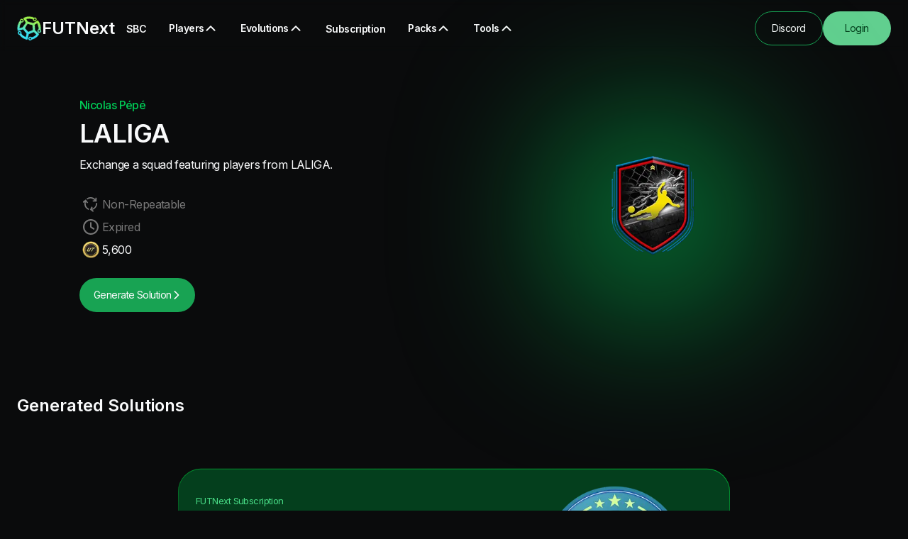

--- FILE ---
content_type: text/html; charset=utf-8
request_url: https://www.futnext.com/sbc/hybrid_leagues/14/the_whole_nine_yards/46/solutions
body_size: 27579
content:
<!DOCTYPE html><html lang="en" class="cc--darkmode antialiased __className_b9c7ce"><head><meta charSet="utf-8"/><meta name="viewport" content="width=device-width, initial-scale=1"/><link rel="stylesheet" href="/_next/static/css/8c590b0e218a5099.css" data-precedence="next"/><link rel="stylesheet" href="/_next/static/css/fbeb6316790f5e60.css" data-precedence="next"/><link rel="stylesheet" href="/_next/static/css/f023fef4f559c051.css" data-precedence="next"/><link rel="preload" as="script" fetchPriority="low" href="/_next/static/chunks/webpack-06bb092a691dfafe.js"/><script src="/_next/static/chunks/4bd1b696-d5a9a8ddf1f278ed.js" async=""></script><script src="/_next/static/chunks/1684-f9aa3810428468ee.js" async=""></script><script src="/_next/static/chunks/main-app-a511e1f6096f3e90.js" async=""></script><script src="/_next/static/chunks/2341-4a487ae5953b60f5.js" async=""></script><script src="/_next/static/chunks/7302-2f390a720bd913de.js" async=""></script><script src="/_next/static/chunks/app/layout-a314634567071d7b.js" async=""></script><script src="/_next/static/chunks/6874-23f14bd46d4d0393.js" async=""></script><script src="/_next/static/chunks/4277-95f5c74319cf25cf.js" async=""></script><script src="/_next/static/chunks/3063-0c6e1de1631320b0.js" async=""></script><script src="/_next/static/chunks/app/(main)/sbc/%5BsetName%5D/%5BsetId%5D/%5BchallengeName%5D/%5BchallengeId%5D/solutions/page-b43d8ca321d3bb56.js" async=""></script><script src="/_next/static/chunks/53c13509-41293baa3e6c719e.js" async=""></script><script src="/_next/static/chunks/5e22fd23-34f751f8283d170c.js" async=""></script><script src="/_next/static/chunks/f8025e75-2ad6a3ecc84a761f.js" async=""></script><script src="/_next/static/chunks/9c4e2130-4b160c2ff2bcd1ee.js" async=""></script><script src="/_next/static/chunks/2180-010a9a0657287858.js" async=""></script><script src="/_next/static/chunks/6671-6c1efabefd9a5586.js" async=""></script><script src="/_next/static/chunks/1071-886a8ff6cffd8a99.js" async=""></script><script src="/_next/static/chunks/9196-9ea434798efb2a0d.js" async=""></script><script src="/_next/static/chunks/5061-e4fcdc5714e47c8d.js" async=""></script><script src="/_next/static/chunks/9641-b36240abade64990.js" async=""></script><script src="/_next/static/chunks/443-7a44d2f29f747074.js" async=""></script><script src="/_next/static/chunks/1118-f58e859833e75a4b.js" async=""></script><script src="/_next/static/chunks/3260-ae47719a821da063.js" async=""></script><script src="/_next/static/chunks/1181-bc65fe9c074664e0.js" async=""></script><script src="/_next/static/chunks/6120-8f56836d19e1ff3f.js" async=""></script><script src="/_next/static/chunks/app/(tools)/layout-7ec10fdf9303d8d7.js" async=""></script><link rel="preload" href="https://cdn.tolt.io/tolt.js" as="script"/><link rel="preload" href="https://pagead2.googlesyndication.com/pagead/js/adsbygoogle.js?client=ca-pub-9298906409080103" as="script" crossorigin=""/><meta name="next-size-adjust" content=""/><title>LALIGA Nicolas Pépé SBC Challenges Solutions EA FC 25 | FUTNext</title><meta name="description" content="EA FC 25 SBC solutions for LALIGA Nicolas Pépé | FUTNext"/><meta name="keywords" content="Challenge Detail, FUTNext, LALIGA, LALIGA Nicolas Pépé, FC25 Exchange a squad featuring players from LALIGA., Exchange a squad featuring players from LALIGA. SBC, SBC, FC24, FC25, EAFC, FUT, FIFA Ultimate Team,EA FC, EA SPORTS FC"/><link rel="icon" href="/favicon.ico" type="image/x-icon" sizes="48x48"/><link rel="icon" href="/icon.png?61a673a20f45d668" type="image/png" sizes="96x96"/><link rel="apple-touch-icon" href="/apple-icon.png?f173888e16ef4602" type="image/png" sizes="180x180"/><script>document.querySelectorAll('body link[rel="icon"], body link[rel="apple-touch-icon"]').forEach(el => document.head.appendChild(el))</script><script src="/_next/static/chunks/polyfills-42372ed130431b0a.js" noModule=""></script></head><body><style>#nprogress{pointer-events:none}#nprogress .bar{background:hsl(var(--primary-light));position:fixed;z-index:999999;top: 0;left:0;width:100%;height:3px}#nprogress .peg{display:block;position:absolute;right:0;width:100px;height:100%;box-shadow:0 0 10px hsl(var(--primary)),0 0 5px hsl(var(--primary-light));opacity:1;-webkit-transform:rotate(3deg) translate(0px,-4px);-ms-transform:rotate(3deg) translate(0px,-4px);transform:rotate(3deg) translate(0px,-4px)}#nprogress .spinner{display:block;position:fixed;z-index:999999;top: 15px;right:15px}#nprogress .spinner-icon{width:18px;height:18px;box-sizing:border-box;border:2px solid transparent;border-top-color:hsl(var(--primary-light));border-left-color:hsl(var(--primary-light));border-radius:50%;-webkit-animation:nprogress-spinner 400ms linear infinite;animation:nprogress-spinner 400ms linear infinite}.nprogress-custom-parent{overflow:hidden;position:relative}.nprogress-custom-parent #nprogress .bar,.nprogress-custom-parent #nprogress .spinner{position:absolute}@-webkit-keyframes nprogress-spinner{0%{-webkit-transform:rotate(0deg)}100%{-webkit-transform:rotate(360deg)}}@keyframes nprogress-spinner{0%{transform:rotate(0deg)}100%{transform:rotate(360deg)}}</style><main><!--$--><!--/$--><nav class="relative z-[5] py-2 backdrop-blur-sm transition-opacity sm:pb-0"><div class="app-container container mx-auto px-4 sm:px-6"><div class="flex h-16 items-center justify-between"><div class="flex items-center gap-10 xl:gap-[77px]"><a aria-label="redirect to home page" href="/"><div class="flex items-center gap-2"><img alt="app-logo" loading="lazy" width="35" height="35" decoding="async" data-nimg="1" class="animate-spin-ultra-slow" style="color:transparent" srcSet="/_next/image?url=%2F_next%2Fstatic%2Fmedia%2Flogo.7ccbcd52.png&amp;w=48&amp;q=75 1x, /_next/image?url=%2F_next%2Fstatic%2Fmedia%2Flogo.7ccbcd52.png&amp;w=96&amp;q=75 2x" src="/_next/image?url=%2F_next%2Fstatic%2Fmedia%2Flogo.7ccbcd52.png&amp;w=96&amp;q=75"/><p class="text-2xl font-semibold max-md:hidden"> <!-- -->FUTNext</p></div></a><ul class="top-0 hidden items-center gap-1 duration-300 max-lg:fixed max-lg:z-50 max-lg:min-h-screen max-lg:w-full max-lg:flex-col max-lg:justify-center lg:flex xl:gap-6"><li><a class="h-8 rounded-2xl px-4 py-[6px] text-sm font-semibold leading-121 tracking-tight duration-300 lg:hover:bg-navbar-active text-center" href="/sbc">SBC</a></li><button class="inline-flex items-center duration-300 justify-center whitespace-nowrap rounded-full ring-offset-background focus-visible:outline-none focus-visible:ring-2 focus-visible:ring-ring focus-visible:ring-offset-2 disabled:pointer-events-none disabled:opacity-50 hover:bg-accent hover:text-accent-foreground group h-8 gap-1 bg-transparent px-4 py-[6px] text-sm font-semibold leading-121 tracking-tight text-secondary sm:h-8" type="button" id="radix-«Rkmsjb»" aria-haspopup="menu" aria-expanded="false" data-state="closed"><p>Players</p><svg stroke="currentColor" fill="currentColor" stroke-width="0" viewBox="0 0 512 512" class="transition-all duration-300 ease-in-out group-[:hover]:rotate-180" height="20" width="20" xmlns="http://www.w3.org/2000/svg"><path d="M256 217.9L383 345c9.4 9.4 24.6 9.4 33.9 0 9.4-9.4 9.3-24.6 0-34L273 167c-9.1-9.1-23.7-9.3-33.1-.7L95 310.9c-4.7 4.7-7 10.9-7 17s2.3 12.3 7 17c9.4 9.4 24.6 9.4 33.9 0l127.1-127z"></path></svg></button><button class="inline-flex items-center duration-300 justify-center whitespace-nowrap rounded-full ring-offset-background focus-visible:outline-none focus-visible:ring-2 focus-visible:ring-ring focus-visible:ring-offset-2 disabled:pointer-events-none disabled:opacity-50 hover:bg-accent hover:text-accent-foreground group h-8 gap-1 bg-transparent px-4 py-[6px] text-sm font-semibold leading-121 tracking-tight text-secondary sm:h-8" type="button" id="radix-«Rsmsjb»" aria-haspopup="menu" aria-expanded="false" data-state="closed"><p>Evolutions</p><svg stroke="currentColor" fill="currentColor" stroke-width="0" viewBox="0 0 512 512" class="transition-all duration-300 ease-in-out group-[:hover]:rotate-180" height="20" width="20" xmlns="http://www.w3.org/2000/svg"><path d="M256 217.9L383 345c9.4 9.4 24.6 9.4 33.9 0 9.4-9.4 9.3-24.6 0-34L273 167c-9.1-9.1-23.7-9.3-33.1-.7L95 310.9c-4.7 4.7-7 10.9-7 17s2.3 12.3 7 17c9.4 9.4 24.6 9.4 33.9 0l127.1-127z"></path></svg></button><li><a class="h-8 rounded-2xl px-4 py-[6px] text-sm font-semibold leading-121 tracking-tight duration-300 lg:hover:bg-navbar-active text-center" href="/subscription">Subscription</a></li><button class="inline-flex items-center duration-300 justify-center whitespace-nowrap rounded-full ring-offset-background focus-visible:outline-none focus-visible:ring-2 focus-visible:ring-ring focus-visible:ring-offset-2 disabled:pointer-events-none disabled:opacity-50 hover:bg-accent hover:text-accent-foreground group h-8 gap-1 bg-transparent px-4 py-[6px] text-sm font-semibold leading-121 tracking-tight text-secondary sm:h-8" type="button" id="radix-«R1cmsjb»" aria-haspopup="menu" aria-expanded="false" data-state="closed"><p>Packs</p><svg stroke="currentColor" fill="currentColor" stroke-width="0" viewBox="0 0 512 512" class="transition-all duration-300 ease-in-out group-[:hover]:rotate-180" height="20" width="20" xmlns="http://www.w3.org/2000/svg"><path d="M256 217.9L383 345c9.4 9.4 24.6 9.4 33.9 0 9.4-9.4 9.3-24.6 0-34L273 167c-9.1-9.1-23.7-9.3-33.1-.7L95 310.9c-4.7 4.7-7 10.9-7 17s2.3 12.3 7 17c9.4 9.4 24.6 9.4 33.9 0l127.1-127z"></path></svg></button><button class="inline-flex items-center duration-300 justify-center whitespace-nowrap rounded-full ring-offset-background focus-visible:outline-none focus-visible:ring-2 focus-visible:ring-ring focus-visible:ring-offset-2 disabled:pointer-events-none disabled:opacity-50 hover:bg-accent hover:text-accent-foreground group h-8 gap-1 bg-transparent px-4 py-[6px] text-sm font-semibold leading-121 tracking-tight text-secondary sm:h-8" type="button" id="radix-«R1kmsjb»" aria-haspopup="menu" aria-expanded="false" data-state="closed"><p>Tools</p><svg stroke="currentColor" fill="currentColor" stroke-width="0" viewBox="0 0 512 512" class="transition-all duration-300 ease-in-out group-[:hover]:rotate-180" height="20" width="20" xmlns="http://www.w3.org/2000/svg"><path d="M256 217.9L383 345c9.4 9.4 24.6 9.4 33.9 0 9.4-9.4 9.3-24.6 0-34L273 167c-9.1-9.1-23.7-9.3-33.1-.7L95 310.9c-4.7 4.7-7 10.9-7 17s2.3 12.3 7 17c9.4 9.4 24.6 9.4 33.9 0l127.1-127z"></path></svg></button></ul></div><div class="flex items-center gap-4"><a target="_blank" class="inline-flex sm:h-12 items-center duration-300 justify-center tracking-tight whitespace-nowrap rounded-full text-sm font-normal ring-offset-background focus-visible:outline-none focus-visible:ring-2 focus-visible:ring-ring focus-visible:ring-offset-2 disabled:pointer-events-none disabled:opacity-50 border bg-transparent hover:shadow-button-hover hover:text-secondary-foreground h-9 w-24 border-primary px-4 py-3 max-sm:hidden" href="https://discord.com/invite/cktHYmp">Discord</a><a class="inline-flex sm:h-12 items-center duration-300 justify-center tracking-tight whitespace-nowrap rounded-full text-sm font-normal ring-offset-background focus-visible:outline-none focus-visible:ring-2 focus-visible:ring-ring focus-visible:ring-offset-2 disabled:pointer-events-none disabled:opacity-50 hover:shadow-button-hover hover:text-secondary-foreground h-9 w-24 bg-primary-nav-item px-4 py-3 text-accent" href="/auth/login">Login</a><button class="inline-flex sm:h-12 items-center duration-300 justify-center tracking-tight whitespace-nowrap rounded-full text-sm font-normal ring-offset-background focus-visible:outline-none focus-visible:ring-2 focus-visible:ring-ring focus-visible:ring-offset-2 disabled:pointer-events-none disabled:opacity-50 border border-primary bg-transparent hover:shadow-button-hover hover:text-secondary-foreground h-10 w-10 shrink-0 lg:hidden" type="button" aria-haspopup="dialog" aria-expanded="false" aria-controls="radix-«R76sjb»" data-state="closed"><svg xmlns="http://www.w3.org/2000/svg" width="24" height="24" viewBox="0 0 24 24" fill="none" stroke="currentColor" stroke-width="2" stroke-linecap="round" stroke-linejoin="round" class="lucide lucide-menu" aria-hidden="true"><line x1="4" x2="20" y1="12" y2="12"></line><line x1="4" x2="20" y1="6" y2="6"></line><line x1="4" x2="20" y1="18" y2="18"></line></svg></button></div></div></div></nav><main><div class="xl:pb-10"><div class="app-container container relative z-10 mx-auto my-12 px-4 sm:px-6 lg:my-16 xl:max-w-[1104px]"><div class="mx-auto flex flex-col items-center lg:flex-row lg:gap-[120px] gap-6 xl:gap-14 2xl:gap-[88px]"><div class="w-full lg:max-w-[648px] 2xl:min-w-[648px]"><p class="text-base font-medium tracking-tight text-primary-light">Nicolas Pépé</p><h1 class="text-2xl font-semibold tracking-tight text-secondary sm:py-2 sm:text-3xxl md:text-4xl">LALIGA</h1><p class="text-sm font-normal tracking-tight text-secondary sm:py-1 sm:text-base">Exchange a squad featuring players from LALIGA.</p><div class="mt-4 flex flex-col gap-y-2 lg:mt-6"><div class="flex items-center gap-2"><span class="flex h-6 w-6 items-center justify-center sm:h-8 sm:w-8 text-disabled"><svg stroke="currentColor" fill="currentColor" stroke-width="0" viewBox="0 0 24 24" height="22" width="22" xmlns="http://www.w3.org/2000/svg"><path fill="none" stroke-width="2" d="M13,20 C19,19 21,14 21,10 M14,16 L12,20 L16,23 M0,9 L4,6 L7,10 M9.00000008,20 C3,17 2.00000006,12 3.99999998,6 M20,6.99999999 C16,0.99999995 10,1 6,4.00609254 M20,2 L20,7 L15,7"></path></svg></span><p class="text-sm tracking-tight sm:text-base text-disabled">Non-Repeatable</p></div><div class="flex items-center gap-2"><span class="flex h-6 w-6 items-center justify-center sm:h-8 sm:w-8 text-disabled"><svg stroke="currentColor" fill="currentColor" stroke-width="0" viewBox="0 0 512 512" height="22" width="22" xmlns="http://www.w3.org/2000/svg"><path d="M464 256A208 208 0 1 1 48 256a208 208 0 1 1 416 0zM0 256a256 256 0 1 0 512 0A256 256 0 1 0 0 256zM232 120l0 136c0 8 4 15.5 10.7 20l96 64c11 7.4 25.9 4.4 33.3-6.7s4.4-25.9-6.7-33.3L280 243.2 280 120c0-13.3-10.7-24-24-24s-24 10.7-24 24z"></path></svg></span><p class="text-sm tracking-tight sm:text-base text-disabled">Expired</p></div><div class="flex items-center gap-2"><span class="flex h-6 w-6 items-center justify-center sm:h-8 sm:w-8"><img alt="fc-coin" loading="lazy" width="24" height="24" decoding="async" data-nimg="1" class="" style="color:transparent" srcSet="/_next/image?url=%2F_next%2Fstatic%2Fmedia%2Fcoin.8b9e00ca.png&amp;w=32&amp;q=75 1x, /_next/image?url=%2F_next%2Fstatic%2Fmedia%2Fcoin.8b9e00ca.png&amp;w=48&amp;q=75 2x" src="/_next/image?url=%2F_next%2Fstatic%2Fmedia%2Fcoin.8b9e00ca.png&amp;w=48&amp;q=75"/></span><p class="text-sm tracking-tight text-secondary sm:text-base">5,600</p></div></div><a class="inline-flex sm:h-12 items-center duration-300 justify-center tracking-tight whitespace-nowrap rounded-full text-sm font-normal ring-offset-background focus-visible:outline-none focus-visible:ring-2 focus-visible:ring-ring focus-visible:ring-offset-2 disabled:pointer-events-none disabled:opacity-50 bg-primary text-primary-foreground hover:shadow-button-hover hover:text-secondary-foreground h-10 px-4 mt-4 gap-2 py-[10px] lg:mt-6 lg:px-5" href="/sbc/nicolas-pépé/20/laliga/46/solve">Generate Solution<svg stroke="currentColor" fill="currentColor" stroke-width="0" viewBox="0 0 320 512" height="1em" width="1em" xmlns="http://www.w3.org/2000/svg"><path d="M310.6 233.4c12.5 12.5 12.5 32.8 0 45.3l-192 192c-12.5 12.5-32.8 12.5-45.3 0s-12.5-32.8 0-45.3L242.7 256 73.4 86.6c-12.5-12.5-12.5-32.8 0-45.3s32.8-12.5 45.3 0l192 192z"></path></svg></a></div><div class="relative mt-2 flex w-full justify-center sm:mt-6 lg:mt-0 lg:min-w-[320px] lg:max-w-[320px]"><img alt="LALIGA-hero-image" loading="lazy" width="175" height="175" decoding="async" data-nimg="1" class="relative z-20 object-contain object-center max-lg:mx-auto" style="color:transparent" srcSet="/_next/image?url=https%3A%2F%2Fcdn.futnext.com%2Fsbc%2Fset%2F20.png&amp;w=256&amp;q=75 1x, /_next/image?url=https%3A%2F%2Fcdn.futnext.com%2Fsbc%2Fset%2F20.png&amp;w=384&amp;q=75 2x" src="/_next/image?url=https%3A%2F%2Fcdn.futnext.com%2Fsbc%2Fset%2F20.png&amp;w=384&amp;q=75"/><div class="pointer-events-none absolute inset-0 z-10 m-auto h-[228px] w-[228px] rounded-full bg-primary-light blur-[120px]"></div></div></div></div></div><div class="app-container container mx-auto mb-2 px-4 sm:px-6 sm:pt-2"><div class="mb-2 flex items-center justify-between"><p class="text-2xl font-semibold leading-10 text-secondary">Generated Solutions</p></div><div class="mx-auto grid max-w-[1600px] grid-cols-1 gap-4 sm:grid-cols-2 sm:gap-6 lg:grid-cols-3 xl:grid-cols-4 xl:gap-8"></div></div><!--$--><!--/$--><!--$--><!--/$--><div class="relative z-50 mx-auto -mt-[44px] max-w-[810px] translate-y-[38%] px-4"><div class="overflow-hidden rounded-[32px] bg-gradient-border-primary p-[1px]"><div class="rounded-[31px] bg-accent max-md:px-4 max-md:py-6 md:p-6 md:pr-16"><div class="flex items-start justify-between gap-6 sm:items-center"><div class="w-full md:max-w-[344px]"><div class="flex items-center justify-between gap-5"><div><p class="text-xsm font-normal leading-[121%] tracking-tight text-accent-foreground">FUTNext<!-- --> Subscription</p><h2 class="mt-3 max-w-[284px] text-2xl font-semibold !leading-[100%] tracking-tighter text-secondary sm:text-3xxl">Get your Subscription today</h2></div><img alt="subcription-logo" loading="lazy" width="780" height="820" decoding="async" data-nimg="1" class="w-[120px] sm:hidden sm:w-36 md:w-[195px]" style="color:transparent" sizes="100vw" srcSet="/_next/image?url=%2F_next%2Fstatic%2Fmedia%2Fsubscription_logo.5a2a3f8b.png&amp;w=640&amp;q=75 640w, /_next/image?url=%2F_next%2Fstatic%2Fmedia%2Fsubscription_logo.5a2a3f8b.png&amp;w=750&amp;q=75 750w, /_next/image?url=%2F_next%2Fstatic%2Fmedia%2Fsubscription_logo.5a2a3f8b.png&amp;w=828&amp;q=75 828w, /_next/image?url=%2F_next%2Fstatic%2Fmedia%2Fsubscription_logo.5a2a3f8b.png&amp;w=1080&amp;q=75 1080w, /_next/image?url=%2F_next%2Fstatic%2Fmedia%2Fsubscription_logo.5a2a3f8b.png&amp;w=1200&amp;q=75 1200w, /_next/image?url=%2F_next%2Fstatic%2Fmedia%2Fsubscription_logo.5a2a3f8b.png&amp;w=1920&amp;q=75 1920w, /_next/image?url=%2F_next%2Fstatic%2Fmedia%2Fsubscription_logo.5a2a3f8b.png&amp;w=2048&amp;q=75 2048w, /_next/image?url=%2F_next%2Fstatic%2Fmedia%2Fsubscription_logo.5a2a3f8b.png&amp;w=3840&amp;q=75 3840w" src="/_next/image?url=%2F_next%2Fstatic%2Fmedia%2Fsubscription_logo.5a2a3f8b.png&amp;w=3840&amp;q=75"/></div><a class="inline-flex sm:h-12 items-center duration-300 justify-center tracking-tight whitespace-nowrap rounded-full text-sm font-normal ring-offset-background focus-visible:outline-none focus-visible:ring-2 focus-visible:ring-ring focus-visible:ring-offset-2 disabled:pointer-events-none disabled:opacity-50 bg-primary text-primary-foreground hover:shadow-button-hover hover:text-secondary-foreground h-10 px-4 py-2 mt-10 gap-2" href="/subscription">Subscribe Now<!-- --> <svg stroke="currentColor" fill="currentColor" stroke-width="0" viewBox="0 0 320 512" height="1em" width="1em" xmlns="http://www.w3.org/2000/svg"><path d="M310.6 233.4c12.5 12.5 12.5 32.8 0 45.3l-192 192c-12.5 12.5-32.8 12.5-45.3 0s-12.5-32.8 0-45.3L242.7 256 73.4 86.6c-12.5-12.5-12.5-32.8 0-45.3s32.8-12.5 45.3 0l192 192z"></path></svg></a></div><img alt="subcription-logo" loading="lazy" width="195" height="205" decoding="async" data-nimg="1" class="w-[120px] max-sm:hidden sm:w-36 md:w-[195px]" style="color:transparent" srcSet="/_next/image?url=%2F_next%2Fstatic%2Fmedia%2Fsubscription_logo.5a2a3f8b.png&amp;w=256&amp;q=75 1x, /_next/image?url=%2F_next%2Fstatic%2Fmedia%2Fsubscription_logo.5a2a3f8b.png&amp;w=640&amp;q=75 2x" src="/_next/image?url=%2F_next%2Fstatic%2Fmedia%2Fsubscription_logo.5a2a3f8b.png&amp;w=640&amp;q=75"/></div></div></div></div><footer class="relative z-[1] overflow-hidden pt-[154px] text-secondary"><div class="mx-auto max-w-[1352px] px-3"><div class="flex flex-col-reverse flex-wrap items-center justify-between md:flex-row lg:gap-0"><div class="w-full md:w-[30%]"><a aria-label="footerlogo" href="/"><div class="flex items-center gap-2"><img alt="app-logo" loading="lazy" width="35" height="35" decoding="async" data-nimg="1" class="animate-spin-ultra-slow" style="color:transparent" srcSet="/_next/image?url=%2F_next%2Fstatic%2Fmedia%2Flogo.7ccbcd52.png&amp;w=48&amp;q=75 1x, /_next/image?url=%2F_next%2Fstatic%2Fmedia%2Flogo.7ccbcd52.png&amp;w=96&amp;q=75 2x" src="/_next/image?url=%2F_next%2Fstatic%2Fmedia%2Flogo.7ccbcd52.png&amp;w=96&amp;q=75"/><p class="text-2xl font-semibold"> <!-- -->FUTNext</p></div></a><p class="mt-4 text-base font-normal leading-[121%] tracking-tight md:max-w-[376px]">Follow us to keep up to date with the new features</p><div class="mt-6"><ul class="flex items-center gap-4"><li><a target="_blank" class="group" aria-label="social sites" href="https://www.tiktok.com/@fut.next"><svg stroke="currentColor" fill="currentColor" stroke-width="0" viewBox="0 0 256 256" class="duration-300 hover:text-secondary" height="32" width="32" xmlns="http://www.w3.org/2000/svg"><path d="M224,72a48.05,48.05,0,0,1-48-48,8,8,0,0,0-8-8H128a8,8,0,0,0-8,8V156a20,20,0,1,1-28.57-18.08A8,8,0,0,0,96,130.69V88a8,8,0,0,0-9.4-7.88C50.91,86.48,24,119.1,24,156a76,76,0,0,0,152,0V116.29A103.25,103.25,0,0,0,224,128a8,8,0,0,0,8-8V80A8,8,0,0,0,224,72Zm-8,39.64a87.19,87.19,0,0,1-43.33-16.15A8,8,0,0,0,160,102v54a60,60,0,0,1-120,0c0-25.9,16.64-49.13,40-57.6v27.67A36,36,0,1,0,136,156V32h24.5A64.14,64.14,0,0,0,216,87.5Z"></path></svg></a></li><li><a target="_blank" class="group" aria-label="social sites" href="https://www.instagram.com/fc_enhancer"><svg stroke="currentColor" fill="currentColor" stroke-width="0" viewBox="0 0 256 256" class="duration-300 hover:text-secondary" height="32" width="32" xmlns="http://www.w3.org/2000/svg"><path d="M128,80a48,48,0,1,0,48,48A48.05,48.05,0,0,0,128,80Zm0,80a32,32,0,1,1,32-32A32,32,0,0,1,128,160ZM176,24H80A56.06,56.06,0,0,0,24,80v96a56.06,56.06,0,0,0,56,56h96a56.06,56.06,0,0,0,56-56V80A56.06,56.06,0,0,0,176,24Zm40,152a40,40,0,0,1-40,40H80a40,40,0,0,1-40-40V80A40,40,0,0,1,80,40h96a40,40,0,0,1,40,40ZM192,76a12,12,0,1,1-12-12A12,12,0,0,1,192,76Z"></path></svg></a></li><li><a target="_blank" class="group" aria-label="social sites" href="https://x.com/fcenhancer"><svg stroke="currentColor" fill="currentColor" stroke-width="0" viewBox="0 0 256 256" class="duration-300 hover:text-secondary" height="32" width="32" xmlns="http://www.w3.org/2000/svg"><path d="M247.39,68.94A8,8,0,0,0,240,64H209.57A48.66,48.66,0,0,0,168.1,40a46.91,46.91,0,0,0-33.75,13.7A47.9,47.9,0,0,0,120,88v6.09C79.74,83.47,46.81,50.72,46.46,50.37a8,8,0,0,0-13.65,4.92c-4.31,47.79,9.57,79.77,22,98.18a110.93,110.93,0,0,0,21.88,24.2c-15.23,17.53-39.21,26.74-39.47,26.84a8,8,0,0,0-3.85,11.93c.75,1.12,3.75,5.05,11.08,8.72C53.51,229.7,65.48,232,80,232c70.67,0,129.72-54.42,135.75-124.44l29.91-29.9A8,8,0,0,0,247.39,68.94Zm-45,29.41a8,8,0,0,0-2.32,5.14C196,166.58,143.28,216,80,216c-10.56,0-18-1.4-23.22-3.08,11.51-6.25,27.56-17,37.88-32.48A8,8,0,0,0,92,169.08c-.47-.27-43.91-26.34-44-96,16,13,45.25,33.17,78.67,38.79A8,8,0,0,0,136,104V88a32,32,0,0,1,9.6-22.92A30.94,30.94,0,0,1,167.9,56c12.66.16,24.49,7.88,29.44,19.21A8,8,0,0,0,204.67,80h16Z"></path></svg></a></li><li><a target="_blank" class="group" aria-label="social sites" href="https://discord.com/invite/cktHYmp"><svg stroke="currentColor" fill="none" stroke-width="0" viewBox="0 0 15 15" class="duration-300 hover:text-secondary" height="32" width="32" xmlns="http://www.w3.org/2000/svg"><path fill-rule="evenodd" clip-rule="evenodd" d="M5.07451 1.82584C5.03267 1.81926 4.99014 1.81825 4.94803 1.82284C4.10683 1.91446 2.82673 2.36828 2.07115 2.77808C2.02106 2.80525 1.97621 2.84112 1.93869 2.88402C1.62502 3.24266 1.34046 3.82836 1.11706 4.38186C0.887447 4.95076 0.697293 5.55032 0.588937 5.98354C0.236232 7.39369 0.042502 9.08728 0.0174948 10.6925C0.0162429 10.7729 0.0351883 10.8523 0.0725931 10.9234C0.373679 11.496 1.02015 12.027 1.66809 12.4152C2.32332 12.8078 3.08732 13.1182 3.70385 13.1778C3.85335 13.1922 4.00098 13.1358 4.10282 13.0255C4.2572 12.8581 4.5193 12.4676 4.71745 12.1643C4.80739 12.0267 4.89157 11.8953 4.95845 11.7901C5.62023 11.9106 6.45043 11.9801 7.50002 11.9801C8.54844 11.9801 9.37796 11.9107 10.0394 11.7905C10.1062 11.8957 10.1903 12.0269 10.2801 12.1643C10.4783 12.4676 10.7404 12.8581 10.8947 13.0255C10.9966 13.1358 11.1442 13.1922 11.2937 13.1778C11.9102 13.1182 12.6742 12.8078 13.3295 12.4152C13.9774 12.027 14.6239 11.496 14.925 10.9234C14.9624 10.8523 14.9813 10.7729 14.9801 10.6925C14.9551 9.08728 14.7613 7.39369 14.4086 5.98354C14.3003 5.55032 14.1101 4.95076 13.8805 4.38186C13.6571 3.82836 13.3725 3.24266 13.0589 2.88402C13.0214 2.84112 12.9765 2.80525 12.9264 2.77808C12.1708 2.36828 10.8907 1.91446 10.0495 1.82284C10.0074 1.81825 9.96489 1.81926 9.92305 1.82584C9.71676 1.85825 9.5391 1.96458 9.40809 2.06355C9.26977 2.16804 9.1413 2.29668 9.0304 2.42682C8.86968 2.61544 8.71437 2.84488 8.61428 3.06225C8.27237 3.03501 7.90138 3.02 7.5 3.02C7.0977 3.02 6.72593 3.03508 6.38337 3.06244C6.28328 2.84501 6.12792 2.61549 5.96716 2.42682C5.85626 2.29668 5.72778 2.16804 5.58947 2.06355C5.45846 1.96458 5.2808 1.85825 5.07451 1.82584ZM11.0181 11.5382C11.0395 11.5713 11.0615 11.6051 11.0838 11.6392C11.2169 11.843 11.3487 12.0385 11.4508 12.1809C11.8475 12.0916 12.352 11.8818 12.8361 11.5917C13.3795 11.2661 13.8098 10.8918 14.0177 10.5739C13.9852 9.06758 13.7993 7.50369 13.4773 6.21648C13.38 5.82759 13.2038 5.27021 12.9903 4.74117C12.7893 4.24326 12.5753 3.82162 12.388 3.5792C11.7376 3.24219 10.7129 2.88582 10.0454 2.78987C10.0308 2.79839 10.0113 2.81102 9.98675 2.82955C9.91863 2.881 9.84018 2.95666 9.76111 3.04945C9.71959 3.09817 9.68166 3.1471 9.64768 3.19449C9.953 3.25031 10.2253 3.3171 10.4662 3.39123C11.1499 3.6016 11.6428 3.89039 11.884 4.212C12.0431 4.42408 12.0001 4.72494 11.788 4.884C11.5759 5.04306 11.2751 5.00008 11.116 4.788C11.0572 4.70961 10.8001 4.4984 10.1838 4.30877C9.58933 4.12585 8.71356 3.98 7.5 3.98C6.28644 3.98 5.41067 4.12585 4.81616 4.30877C4.19988 4.4984 3.94279 4.70961 3.884 4.788C3.72494 5.00008 3.42408 5.04306 3.212 4.884C2.99992 4.72494 2.95694 4.42408 3.116 4.212C3.35721 3.89039 3.85011 3.6016 4.53383 3.39123C4.77418 3.31727 5.04571 3.25062 5.35016 3.19488C5.31611 3.14738 5.27808 3.09831 5.23645 3.04945C5.15738 2.95666 5.07893 2.881 5.01081 2.82955C4.98628 2.81102 4.96674 2.79839 4.95217 2.78987C4.28464 2.88582 3.25999 3.24219 2.60954 3.5792C2.42226 3.82162 2.20825 4.24326 2.00729 4.74117C1.79376 5.27021 1.61752 5.82759 1.52025 6.21648C1.19829 7.50369 1.01236 9.06758 0.97986 10.5739C1.18772 10.8918 1.61807 11.2661 2.16148 11.5917C2.64557 11.8818 3.15003 12.0916 3.5468 12.1809C3.64885 12.0385 3.78065 11.843 3.9138 11.6392C3.93626 11.6048 3.95838 11.5708 3.97996 11.5375C3.19521 11.2591 2.77361 10.8758 2.50064 10.4664C2.35359 10.2458 2.4132 9.94778 2.63377 9.80074C2.85435 9.65369 3.15236 9.71329 3.29941 9.93387C3.56077 10.3259 4.24355 11.0201 7.50002 11.0201C10.7565 11.0201 11.4392 10.326 11.7006 9.93386C11.8477 9.71329 12.1457 9.65369 12.3663 9.80074C12.5869 9.94779 12.6465 10.2458 12.4994 10.4664C12.2262 10.8762 11.8041 11.2598 11.0181 11.5382ZM4.08049 7.01221C4.32412 6.74984 4.65476 6.60162 5.00007 6.59998C5.34538 6.60162 5.67603 6.74984 5.91966 7.01221C6.16329 7.27459 6.30007 7.62974 6.30007 7.99998C6.30007 8.37021 6.16329 8.72536 5.91966 8.98774C5.67603 9.25011 5.34538 9.39833 5.00007 9.39998C4.65476 9.39833 4.32412 9.25011 4.08049 8.98774C3.83685 8.72536 3.70007 8.37021 3.70007 7.99998C3.70007 7.62974 3.83685 7.27459 4.08049 7.01221ZM9.99885 6.59998C9.65354 6.60162 9.3229 6.74984 9.07926 7.01221C8.83563 7.27459 8.69885 7.62974 8.69885 7.99998C8.69885 8.37021 8.83563 8.72536 9.07926 8.98774C9.3229 9.25011 9.65354 9.39833 9.99885 9.39998C10.3442 9.39833 10.6748 9.25011 10.9184 8.98774C11.1621 8.72536 11.2989 8.37021 11.2989 7.99998C11.2989 7.62974 11.1621 7.27459 10.9184 7.01221C10.6748 6.74984 10.3442 6.60162 9.99885 6.59998Z" fill="currentColor"></path></svg></a></li><li><a target="_blank" class="group" aria-label="social sites" href="https://youtube.com/@futenhancer"><svg stroke="currentColor" fill="currentColor" stroke-width="0" viewBox="0 0 256 256" class="duration-300 hover:text-secondary" height="32" width="32" xmlns="http://www.w3.org/2000/svg"><path d="M164.44,121.34l-48-32A8,8,0,0,0,104,96v64a8,8,0,0,0,12.44,6.66l48-32a8,8,0,0,0,0-13.32ZM120,145.05V111l25.58,17ZM234.33,69.52a24,24,0,0,0-14.49-16.4C185.56,39.88,131,40,128,40s-57.56-.12-91.84,13.12a24,24,0,0,0-14.49,16.4C19.08,79.5,16,97.74,16,128s3.08,48.5,5.67,58.48a24,24,0,0,0,14.49,16.41C69,215.56,120.4,216,127.34,216h1.32c6.94,0,58.37-.44,91.18-13.11a24,24,0,0,0,14.49-16.41c2.59-10,5.67-28.22,5.67-58.48S236.92,79.5,234.33,69.52Zm-15.49,113a8,8,0,0,1-4.77,5.49c-31.65,12.22-85.48,12-86,12H128c-.54,0-54.33.2-86-12a8,8,0,0,1-4.77-5.49C34.8,173.39,32,156.57,32,128s2.8-45.39,5.16-54.47A8,8,0,0,1,41.93,68c30.52-11.79,81.66-12,85.85-12h.27c.54,0,54.38-.18,86,12a8,8,0,0,1,4.77,5.49C221.2,82.61,224,99.43,224,128S221.2,173.39,218.84,182.47Z"></path></svg></a></li></ul></div></div><div class="mb-12 flex w-full justify-center md:mb-0 md:w-[70%] md:justify-end"><ul class="flex flex-wrap items-center justify-center gap-x-5 gap-y-8 md:flex-nowrap md:gap-y-10 lg:gap-x-[52px]"><li class="w-full text-center sm:w-auto"><a aria-label="footer nav link" class="relative z-[1] text-lg font-normal leading-[121%] tracking-tight after:absolute after:bottom-[-3px] after:left-1/2 after:z-[-1] after:h-[2px] after:w-0 after:bg-primary after:duration-300 hover:after:left-0 hover:after:w-full" href="/sbc">SBCs</a></li><li class="w-full text-center sm:w-auto"><a aria-label="footer nav link" class="relative z-[1] text-lg font-normal leading-[121%] tracking-tight after:absolute after:bottom-[-3px] after:left-1/2 after:z-[-1] after:h-[2px] after:w-0 after:bg-primary after:duration-300 hover:after:left-0 hover:after:w-full" href="/evolution">Evolutions</a></li><li class="w-full text-center sm:w-auto"><a aria-label="footer nav link" class="relative z-[1] text-lg font-normal leading-[121%] tracking-tight after:absolute after:bottom-[-3px] after:left-1/2 after:z-[-1] after:h-[2px] after:w-0 after:bg-primary after:duration-300 hover:after:left-0 hover:after:w-full" href="/pack">Packs</a></li><li class="w-full text-center sm:w-auto"><a aria-label="footer nav link" class="relative z-[1] text-lg font-normal leading-[121%] tracking-tight after:absolute after:bottom-[-3px] after:left-1/2 after:z-[-1] after:h-[2px] after:w-0 after:bg-primary after:duration-300 hover:after:left-0 hover:after:w-full" href="/privacy-policy">Privacy Policy</a></li><li class="w-full text-center sm:w-auto"><a aria-label="footer nav link" class="relative z-[1] text-lg font-normal leading-[121%] tracking-tight after:absolute after:bottom-[-3px] after:left-1/2 after:z-[-1] after:h-[2px] after:w-0 after:bg-primary after:duration-300 hover:after:left-0 hover:after:w-full" href="/tos">Terms of service</a></li></ul></div></div><p class="mt-6 border-t border-primary-light py-6 text-sm leading-[121%] tracking-tight text-secondary-light md:mt-10 xl:py-10">2026<!-- --> © <!-- -->FUTNext<!-- -->. All FC assets are property of EA Sports.</p></div><div class="absolute left-1/2 top-[-200px] z-[-1] h-[875px] w-full max-w-[761px] -translate-x-1/2 rounded-[532px] bg-gradient-low-primary blur-[271px] sm:-top-[322px]"></div></footer></main><section aria-label="Notifications alt+T" tabindex="-1" aria-live="polite" aria-relevant="additions text" aria-atomic="false"></section></main><script>(self.__next_s=self.__next_s||[]).push([0,{"type":"application/ld+json","children":"\n        {\n          \"@context\": \"https://schema.org\",\n          \"@type\": \"LocalBusiness\",\n          \"name\": \"FUTNext\",\n          \"image\": \"\",\n          \"@id\": \"\",\n          \"url\": \"https://www.futnext.com/\",\n          \"telephone\": \"+44 7519 255597\",\n          \"address\": {\n            \"@type\": \"PostalAddress\",\n            \"streetAddress\": \"71-75 Shelton Street\",\n            \"addressLocality\": \"London\",\n            \"postalCode\": \"WC2H 9JQ\",\n            \"addressCountry\": \"GB\"\n          },\n          \"openingHoursSpecification\": {\n            \"@type\": \"OpeningHoursSpecification\",\n            \"dayOfWeek\": [\n              \"Monday\",\n              \"Tuesday\",\n              \"Wednesday\",\n              \"Thursday\",\n              \"Friday\"\n            ],\n            \"opens\": \"09:00\",\n            \"closes\": \"18:00\"\n          }\n        }","id":"business-local-schema"}])</script><!--$--><!--/$--><script src="/_next/static/chunks/webpack-06bb092a691dfafe.js" async=""></script><script>(self.__next_f=self.__next_f||[]).push([0])</script><script>self.__next_f.push([1,"1:\"$Sreact.fragment\"\n2:I[22820,[\"2341\",\"static/chunks/2341-4a487ae5953b60f5.js\",\"7302\",\"static/chunks/7302-2f390a720bd913de.js\",\"7177\",\"static/chunks/app/layout-a314634567071d7b.js\"],\"PHProvider\"]\n3:I[44638,[\"2341\",\"static/chunks/2341-4a487ae5953b60f5.js\",\"7302\",\"static/chunks/7302-2f390a720bd913de.js\",\"7177\",\"static/chunks/app/layout-a314634567071d7b.js\"],\"\"]\n4:I[21594,[\"2341\",\"static/chunks/2341-4a487ae5953b60f5.js\",\"7302\",\"static/chunks/7302-2f390a720bd913de.js\",\"7177\",\"static/chunks/app/layout-a314634567071d7b.js\"],\"NuqsAdapter\"]\n5:I[87555,[],\"\"]\n6:I[31295,[],\"\"]\n7:I[6874,[\"6874\",\"static/chunks/6874-23f14bd46d4d0393.js\",\"4277\",\"static/chunks/4277-95f5c74319cf25cf.js\",\"3063\",\"static/chunks/3063-0c6e1de1631320b0.js\",\"1557\",\"static/chunks/app/(main)/sbc/%5BsetName%5D/%5BsetId%5D/%5BchallengeName%5D/%5BchallengeId%5D/solutions/page-b43d8ca321d3bb56.js\"],\"\"]\n8:I[33063,[\"6874\",\"static/chunks/6874-23f14bd46d4d0393.js\",\"4277\",\"static/chunks/4277-95f5c74319cf25cf.js\",\"3063\",\"static/chunks/3063-0c6e1de1631320b0.js\",\"1557\",\"static/chunks/app/(main)/sbc/%5BsetName%5D/%5BsetId%5D/%5BchallengeName%5D/%5BchallengeId%5D/solutions/page-b43d8ca321d3bb56.js\"],\"Image\"]\n9:I[23861,[\"6446\",\"static/chunks/53c13509-41293baa3e6c719e.js\",\"4206\",\"static/chunks/5e22fd23-34f751f8283d170c.js\",\"5897\",\"static/chunks/f8025e75-2ad6a3ecc84a761f.js\",\"512\",\"static/chunks/9c4e2130-4b160c2ff2bcd1ee.js\",\"6874\",\"static/chunks/6874-23f14bd46d4d0393.js\",\"4277\",\"static/chunks/4277-95f5c74319cf25cf.js\",\"3063\",\"static/chunks/3063-0c6e1de1631320b0.js\",\"2180\",\"static/chunks/2180-010a9a0657287858.js\",\"6671\",\"static/chunks/6671-6c1efabefd9a5586.js\",\"1071\",\"static/chunks/1071-886a8ff6cffd8a99.js\",\"9196\",\"static/chunks/9196-9ea434798efb2a0d.js\",\"5061\",\"static/chunks/5061-e4fcdc5714e47c8d.js\",\"2341\",\"static/chunks/2341-4a487ae5953b60f5.js\",\"9641\",\"static/chunks/9641-b36240abade64990.js\",\"443\",\"static/chunks/443-7a44d2f29f747074.js\",\"1118\",\"static/chunks/1118-f58e859833e75a4b.js\",\"3260\",\"static/chunks/3260-ae47719a821da063.js\",\"1181\",\"static/chunks/1181-bc65fe9c0"])</script><script>self.__next_f.push([1,"74664e0.js\",\"6120\",\"static/chunks/6120-8f56836d19e1ff3f.js\",\"4420\",\"static/chunks/app/(tools)/layout-7ec10fdf9303d8d7.js\"],\"default\"]\nb:I[904,[\"6446\",\"static/chunks/53c13509-41293baa3e6c719e.js\",\"4206\",\"static/chunks/5e22fd23-34f751f8283d170c.js\",\"5897\",\"static/chunks/f8025e75-2ad6a3ecc84a761f.js\",\"512\",\"static/chunks/9c4e2130-4b160c2ff2bcd1ee.js\",\"6874\",\"static/chunks/6874-23f14bd46d4d0393.js\",\"4277\",\"static/chunks/4277-95f5c74319cf25cf.js\",\"3063\",\"static/chunks/3063-0c6e1de1631320b0.js\",\"2180\",\"static/chunks/2180-010a9a0657287858.js\",\"6671\",\"static/chunks/6671-6c1efabefd9a5586.js\",\"1071\",\"static/chunks/1071-886a8ff6cffd8a99.js\",\"9196\",\"static/chunks/9196-9ea434798efb2a0d.js\",\"5061\",\"static/chunks/5061-e4fcdc5714e47c8d.js\",\"2341\",\"static/chunks/2341-4a487ae5953b60f5.js\",\"9641\",\"static/chunks/9641-b36240abade64990.js\",\"443\",\"static/chunks/443-7a44d2f29f747074.js\",\"1118\",\"static/chunks/1118-f58e859833e75a4b.js\",\"3260\",\"static/chunks/3260-ae47719a821da063.js\",\"1181\",\"static/chunks/1181-bc65fe9c074664e0.js\",\"6120\",\"static/chunks/6120-8f56836d19e1ff3f.js\",\"4420\",\"static/chunks/app/(tools)/layout-7ec10fdf9303d8d7.js\"],\"default\"]\nc:I[69243,[\"2341\",\"static/chunks/2341-4a487ae5953b60f5.js\",\"7302\",\"static/chunks/7302-2f390a720bd913de.js\",\"7177\",\"static/chunks/app/layout-a314634567071d7b.js\"],\"\"]\nd:\"$Sreact.suspense\"\ne:I[21605,[\"2341\",\"static/chunks/2341-4a487ae5953b60f5.js\",\"7302\",\"static/chunks/7302-2f390a720bd913de.js\",\"7177\",\"static/chunks/app/layout-a314634567071d7b.js\"],\"default\"]\n11:I[19070,[\"6446\",\"static/chunks/53c13509-41293baa3e6c719e.js\",\"4206\",\"static/chunks/5e22fd23-34f751f8283d170c.js\",\"5897\",\"static/chunks/f8025e75-2ad6a3ecc84a761f.js\",\"512\",\"static/chunks/9c4e2130-4b160c2ff2bcd1ee.js\",\"6874\",\"static/chunks/6874-23f14bd46d4d0393.js\",\"4277\",\"static/chunks/4277-95f5c74319cf25cf.js\",\"3063\",\"static/chunks/3063-0c6e1de1631320b0.js\",\"2180\",\"static/chunks/2180-010a9a0657287858.js\",\"6671\",\"static/chunks/6671-6c1efabefd9a5586.js\",\"1071\",\"static/chunks/1071-886a8ff6cffd8a99.js\",\"9196\",\"static/chunks/9196-9ea434798efb"])</script><script>self.__next_f.push([1,"2a0d.js\",\"5061\",\"static/chunks/5061-e4fcdc5714e47c8d.js\",\"2341\",\"static/chunks/2341-4a487ae5953b60f5.js\",\"9641\",\"static/chunks/9641-b36240abade64990.js\",\"443\",\"static/chunks/443-7a44d2f29f747074.js\",\"1118\",\"static/chunks/1118-f58e859833e75a4b.js\",\"3260\",\"static/chunks/3260-ae47719a821da063.js\",\"1181\",\"static/chunks/1181-bc65fe9c074664e0.js\",\"6120\",\"static/chunks/6120-8f56836d19e1ff3f.js\",\"4420\",\"static/chunks/app/(tools)/layout-7ec10fdf9303d8d7.js\"],\"default\"]\n13:I[59665,[],\"MetadataBoundary\"]\n15:I[59665,[],\"OutletBoundary\"]\n18:I[74911,[],\"AsyncMetadataOutlet\"]\n1a:I[59665,[],\"ViewportBoundary\"]\n1c:I[26614,[],\"\"]\n1d:I[74911,[],\"AsyncMetadata\"]\n1f:I[75374,[\"6446\",\"static/chunks/53c13509-41293baa3e6c719e.js\",\"4206\",\"static/chunks/5e22fd23-34f751f8283d170c.js\",\"5897\",\"static/chunks/f8025e75-2ad6a3ecc84a761f.js\",\"512\",\"static/chunks/9c4e2130-4b160c2ff2bcd1ee.js\",\"6874\",\"static/chunks/6874-23f14bd46d4d0393.js\",\"4277\",\"static/chunks/4277-95f5c74319cf25cf.js\",\"3063\",\"static/chunks/3063-0c6e1de1631320b0.js\",\"2180\",\"static/chunks/2180-010a9a0657287858.js\",\"6671\",\"static/chunks/6671-6c1efabefd9a5586.js\",\"1071\",\"static/chunks/1071-886a8ff6cffd8a99.js\",\"9196\",\"static/chunks/9196-9ea434798efb2a0d.js\",\"5061\",\"static/chunks/5061-e4fcdc5714e47c8d.js\",\"2341\",\"static/chunks/2341-4a487ae5953b60f5.js\",\"9641\",\"static/chunks/9641-b36240abade64990.js\",\"443\",\"static/chunks/443-7a44d2f29f747074.js\",\"1118\",\"static/chunks/1118-f58e859833e75a4b.js\",\"3260\",\"static/chunks/3260-ae47719a821da063.js\",\"1181\",\"static/chunks/1181-bc65fe9c074664e0.js\",\"6120\",\"static/chunks/6120-8f56836d19e1ff3f.js\",\"4420\",\"static/chunks/app/(tools)/layout-7ec10fdf9303d8d7.js\"],\"default\"]\n20:I[38382,[\"6446\",\"static/chunks/53c13509-41293baa3e6c719e.js\",\"4206\",\"static/chunks/5e22fd23-34f751f8283d170c.js\",\"5897\",\"static/chunks/f8025e75-2ad6a3ecc84a761f.js\",\"512\",\"static/chunks/9c4e2130-4b160c2ff2bcd1ee.js\",\"6874\",\"static/chunks/6874-23f14bd46d4d0393.js\",\"4277\",\"static/chunks/4277-95f5c74319cf25cf.js\",\"3063\",\"static/chunks/3063-0c6e1de1631320b0.js\",\"2180\",\"static/chunks/2"])</script><script>self.__next_f.push([1,"180-010a9a0657287858.js\",\"6671\",\"static/chunks/6671-6c1efabefd9a5586.js\",\"1071\",\"static/chunks/1071-886a8ff6cffd8a99.js\",\"9196\",\"static/chunks/9196-9ea434798efb2a0d.js\",\"5061\",\"static/chunks/5061-e4fcdc5714e47c8d.js\",\"2341\",\"static/chunks/2341-4a487ae5953b60f5.js\",\"9641\",\"static/chunks/9641-b36240abade64990.js\",\"443\",\"static/chunks/443-7a44d2f29f747074.js\",\"1118\",\"static/chunks/1118-f58e859833e75a4b.js\",\"3260\",\"static/chunks/3260-ae47719a821da063.js\",\"1181\",\"static/chunks/1181-bc65fe9c074664e0.js\",\"6120\",\"static/chunks/6120-8f56836d19e1ff3f.js\",\"4420\",\"static/chunks/app/(tools)/layout-7ec10fdf9303d8d7.js\"],\"Sheet\"]\n21:I[38382,[\"6446\",\"static/chunks/53c13509-41293baa3e6c719e.js\",\"4206\",\"static/chunks/5e22fd23-34f751f8283d170c.js\",\"5897\",\"static/chunks/f8025e75-2ad6a3ecc84a761f.js\",\"512\",\"static/chunks/9c4e2130-4b160c2ff2bcd1ee.js\",\"6874\",\"static/chunks/6874-23f14bd46d4d0393.js\",\"4277\",\"static/chunks/4277-95f5c74319cf25cf.js\",\"3063\",\"static/chunks/3063-0c6e1de1631320b0.js\",\"2180\",\"static/chunks/2180-010a9a0657287858.js\",\"6671\",\"static/chunks/6671-6c1efabefd9a5586.js\",\"1071\",\"static/chunks/1071-886a8ff6cffd8a99.js\",\"9196\",\"static/chunks/9196-9ea434798efb2a0d.js\",\"5061\",\"static/chunks/5061-e4fcdc5714e47c8d.js\",\"2341\",\"static/chunks/2341-4a487ae5953b60f5.js\",\"9641\",\"static/chunks/9641-b36240abade64990.js\",\"443\",\"static/chunks/443-7a44d2f29f747074.js\",\"1118\",\"static/chunks/1118-f58e859833e75a4b.js\",\"3260\",\"static/chunks/3260-ae47719a821da063.js\",\"1181\",\"static/chunks/1181-bc65fe9c074664e0.js\",\"6120\",\"static/chunks/6120-8f56836d19e1ff3f.js\",\"4420\",\"static/chunks/app/(tools)/layout-7ec10fdf9303d8d7.js\"],\"SheetTrigger\"]\n22:I[38382,[\"6446\",\"static/chunks/53c13509-41293baa3e6c719e.js\",\"4206\",\"static/chunks/5e22fd23-34f751f8283d170c.js\",\"5897\",\"static/chunks/f8025e75-2ad6a3ecc84a761f.js\",\"512\",\"static/chunks/9c4e2130-4b160c2ff2bcd1ee.js\",\"6874\",\"static/chunks/6874-23f14bd46d4d0393.js\",\"4277\",\"static/chunks/4277-95f5c74319cf25cf.js\",\"3063\",\"static/chunks/3063-0c6e1de1631320b0.js\",\"2180\",\"static/chunks/2180-010a9a0657287858.js"])</script><script>self.__next_f.push([1,"\",\"6671\",\"static/chunks/6671-6c1efabefd9a5586.js\",\"1071\",\"static/chunks/1071-886a8ff6cffd8a99.js\",\"9196\",\"static/chunks/9196-9ea434798efb2a0d.js\",\"5061\",\"static/chunks/5061-e4fcdc5714e47c8d.js\",\"2341\",\"static/chunks/2341-4a487ae5953b60f5.js\",\"9641\",\"static/chunks/9641-b36240abade64990.js\",\"443\",\"static/chunks/443-7a44d2f29f747074.js\",\"1118\",\"static/chunks/1118-f58e859833e75a4b.js\",\"3260\",\"static/chunks/3260-ae47719a821da063.js\",\"1181\",\"static/chunks/1181-bc65fe9c074664e0.js\",\"6120\",\"static/chunks/6120-8f56836d19e1ff3f.js\",\"4420\",\"static/chunks/app/(tools)/layout-7ec10fdf9303d8d7.js\"],\"SheetContent\"]\n23:I[38382,[\"6446\",\"static/chunks/53c13509-41293baa3e6c719e.js\",\"4206\",\"static/chunks/5e22fd23-34f751f8283d170c.js\",\"5897\",\"static/chunks/f8025e75-2ad6a3ecc84a761f.js\",\"512\",\"static/chunks/9c4e2130-4b160c2ff2bcd1ee.js\",\"6874\",\"static/chunks/6874-23f14bd46d4d0393.js\",\"4277\",\"static/chunks/4277-95f5c74319cf25cf.js\",\"3063\",\"static/chunks/3063-0c6e1de1631320b0.js\",\"2180\",\"static/chunks/2180-010a9a0657287858.js\",\"6671\",\"static/chunks/6671-6c1efabefd9a5586.js\",\"1071\",\"static/chunks/1071-886a8ff6cffd8a99.js\",\"9196\",\"static/chunks/9196-9ea434798efb2a0d.js\",\"5061\",\"static/chunks/5061-e4fcdc5714e47c8d.js\",\"2341\",\"static/chunks/2341-4a487ae5953b60f5.js\",\"9641\",\"static/chunks/9641-b36240abade64990.js\",\"443\",\"static/chunks/443-7a44d2f29f747074.js\",\"1118\",\"static/chunks/1118-f58e859833e75a4b.js\",\"3260\",\"static/chunks/3260-ae47719a821da063.js\",\"1181\",\"static/chunks/1181-bc65fe9c074664e0.js\",\"6120\",\"static/chunks/6120-8f56836d19e1ff3f.js\",\"4420\",\"static/chunks/app/(tools)/layout-7ec10fdf9303d8d7.js\"],\"SheetTitle\"]\n24:I[38382,[\"6446\",\"static/chunks/53c13509-41293baa3e6c719e.js\",\"4206\",\"static/chunks/5e22fd23-34f751f8283d170c.js\",\"5897\",\"static/chunks/f8025e75-2ad6a3ecc84a761f.js\",\"512\",\"static/chunks/9c4e2130-4b160c2ff2bcd1ee.js\",\"6874\",\"static/chunks/6874-23f14bd46d4d0393.js\",\"4277\",\"static/chunks/4277-95f5c74319cf25cf.js\",\"3063\",\"static/chunks/3063-0c6e1de1631320b0.js\",\"2180\",\"static/chunks/2180-010a9a0657287858.js\",\"6671\",\"static/c"])</script><script>self.__next_f.push([1,"hunks/6671-6c1efabefd9a5586.js\",\"1071\",\"static/chunks/1071-886a8ff6cffd8a99.js\",\"9196\",\"static/chunks/9196-9ea434798efb2a0d.js\",\"5061\",\"static/chunks/5061-e4fcdc5714e47c8d.js\",\"2341\",\"static/chunks/2341-4a487ae5953b60f5.js\",\"9641\",\"static/chunks/9641-b36240abade64990.js\",\"443\",\"static/chunks/443-7a44d2f29f747074.js\",\"1118\",\"static/chunks/1118-f58e859833e75a4b.js\",\"3260\",\"static/chunks/3260-ae47719a821da063.js\",\"1181\",\"static/chunks/1181-bc65fe9c074664e0.js\",\"6120\",\"static/chunks/6120-8f56836d19e1ff3f.js\",\"4420\",\"static/chunks/app/(tools)/layout-7ec10fdf9303d8d7.js\"],\"SheetClose\"]\n25:I[1611,[\"6446\",\"static/chunks/53c13509-41293baa3e6c719e.js\",\"4206\",\"static/chunks/5e22fd23-34f751f8283d170c.js\",\"5897\",\"static/chunks/f8025e75-2ad6a3ecc84a761f.js\",\"512\",\"static/chunks/9c4e2130-4b160c2ff2bcd1ee.js\",\"6874\",\"static/chunks/6874-23f14bd46d4d0393.js\",\"4277\",\"static/chunks/4277-95f5c74319cf25cf.js\",\"3063\",\"static/chunks/3063-0c6e1de1631320b0.js\",\"2180\",\"static/chunks/2180-010a9a0657287858.js\",\"6671\",\"static/chunks/6671-6c1efabefd9a5586.js\",\"1071\",\"static/chunks/1071-886a8ff6cffd8a99.js\",\"9196\",\"static/chunks/9196-9ea434798efb2a0d.js\",\"5061\",\"static/chunks/5061-e4fcdc5714e47c8d.js\",\"2341\",\"static/chunks/2341-4a487ae5953b60f5.js\",\"9641\",\"static/chunks/9641-b36240abade64990.js\",\"443\",\"static/chunks/443-7a44d2f29f747074.js\",\"1118\",\"static/chunks/1118-f58e859833e75a4b.js\",\"3260\",\"static/chunks/3260-ae47719a821da063.js\",\"1181\",\"static/chunks/1181-bc65fe9c074664e0.js\",\"6120\",\"static/chunks/6120-8f56836d19e1ff3f.js\",\"4420\",\"static/chunks/app/(tools)/layout-7ec10fdf9303d8d7.js\"],\"default\"]\n:HL[\"/_next/static/media/e4af272ccee01ff0-s.p.woff2\",\"font\",{\"crossOrigin\":\"\",\"type\":\"font/woff2\"}]\n:HL[\"/_next/static/css/8c590b0e218a5099.css\",\"style\"]\n:HL[\"/_next/static/css/fbeb6316790f5e60.css\",\"style\"]\n:HL[\"/_next/static/css/f023fef4f559c051.css\",\"style\"]\n"])</script><script>self.__next_f.push([1,"0:{\"P\":null,\"b\":\"XESRaArPfRANsLRijd2NY\",\"p\":\"\",\"c\":[\"\",\"sbc\",\"hybrid_leagues\",\"14\",\"the_whole_nine_yards\",\"46\",\"solutions\"],\"i\":false,\"f\":[[[\"\",{\"children\":[\"(main)\",{\"children\":[\"sbc\",{\"children\":[[\"setName\",\"hybrid_leagues\",\"d\"],{\"children\":[[\"setId\",\"14\",\"d\"],{\"children\":[[\"challengeName\",\"the_whole_nine_yards\",\"d\"],{\"children\":[[\"challengeId\",\"46\",\"d\"],{\"children\":[\"solutions\",{\"children\":[\"__PAGE__\",{}]}]}]}]}]}]}]}]},\"$undefined\",\"$undefined\",true],[\"\",[\"$\",\"$1\",\"c\",{\"children\":[[[\"$\",\"link\",\"0\",{\"rel\":\"stylesheet\",\"href\":\"/_next/static/css/8c590b0e218a5099.css\",\"precedence\":\"next\",\"crossOrigin\":\"$undefined\",\"nonce\":\"$undefined\"}],[\"$\",\"link\",\"1\",{\"rel\":\"stylesheet\",\"href\":\"/_next/static/css/fbeb6316790f5e60.css\",\"precedence\":\"next\",\"crossOrigin\":\"$undefined\",\"nonce\":\"$undefined\"}]],[\"$\",\"html\",null,{\"lang\":\"en\",\"className\":\"cc--darkmode antialiased __className_b9c7ce\",\"children\":[\"$\",\"$L2\",null,{\"children\":[[\"$\",\"body\",null,{\"children\":[[\"$\",\"$L3\",null,{\"color\":\"hsl(var(--primary-light))\",\"initialPosition\":0.08,\"crawlSpeed\":200,\"height\":3,\"crawl\":true,\"showSpinner\":true,\"easing\":\"ease\",\"speed\":200,\"shadow\":\"0 0 10px hsl(var(--primary)),0 0 5px hsl(var(--primary-light))\",\"template\":\"\u003cdiv class=\\\"bar\\\" role=\\\"bar\\\"\u003e\u003cdiv class=\\\"peg\\\"\u003e\u003c/div\u003e\u003c/div\u003e  \u003cdiv class=\\\"spinner\\\" style=\\\"top: 65px\\\" role=\\\"spinner\\\"\u003e\u003cdiv class=\\\"spinner-icon\\\"\u003e\u003c/div\u003e\u003c/div\u003e\",\"zIndex\":999999}],[\"$\",\"main\",null,{\"children\":[\"$\",\"$L4\",null,{\"children\":[\"$\",\"$L5\",null,{\"parallelRouterKey\":\"children\",\"error\":\"$undefined\",\"errorStyles\":\"$undefined\",\"errorScripts\":\"$undefined\",\"template\":[\"$\",\"$L6\",null,{}],\"templateStyles\":\"$undefined\",\"templateScripts\":\"$undefined\",\"notFound\":[[[\"$\",\"nav\",null,{\"className\":\"relative z-[5] py-2 backdrop-blur-sm transition-opacity sm:pb-0\",\"children\":[\"$\",\"div\",null,{\"className\":\"app-container container mx-auto px-4 sm:px-6\",\"children\":[\"$\",\"div\",null,{\"className\":\"flex h-16 items-center justify-between\",\"children\":[[\"$\",\"div\",null,{\"className\":\"flex items-center gap-10 xl:gap-[77px]\",\"children\":[[\"$\",\"$L7\",null,{\"href\":\"/\",\"aria-label\":\"redirect to home page\",\"children\":[\"$\",\"div\",null,{\"className\":\"flex items-center gap-2\",\"children\":[[\"$\",\"$L8\",null,{\"width\":35,\"height\":35,\"src\":{\"src\":\"/_next/static/media/logo.7ccbcd52.png\",\"height\":890,\"width\":908,\"blurDataURL\":\"[data-uri]\",\"blurWidth\":8,\"blurHeight\":8},\"alt\":\"app-logo\",\"className\":\"animate-spin-ultra-slow\"}],[\"$\",\"p\",null,{\"className\":\"text-2xl font-semibold max-md:hidden\",\"children\":[\" \",\"FUTNext\"]}]]}]}],[\"$\",\"ul\",null,{\"className\":\"top-0 hidden items-center gap-1 duration-300 max-lg:fixed max-lg:z-50 max-lg:min-h-screen max-lg:w-full max-lg:flex-col max-lg:justify-center lg:flex xl:gap-6\",\"children\":[[\"$\",\"li\",\"/sbc\",{\"children\":[\"$\",\"$L7\",null,{\"className\":\"h-8 rounded-2xl px-4 py-[6px] text-sm font-semibold leading-121 tracking-tight duration-300 lg:hover:bg-navbar-active text-center\",\"href\":\"/sbc\",\"children\":\"SBC\"}]}],[\"$\",\"$L9\",\"Players\",{\"link\":{\"label\":\"Players\",\"useParentLabel\":true,\"links\":[{\"link\":\"/player\",\"label\":\"All Players\"},{\"link\":\"/player/club\",\"label\":\"Clubs\"},{\"link\":\"/player/league\",\"label\":\"Leagues\"},{\"link\":\"/player/nation\",\"label\":\"Nations\"},{\"link\":\"/player/rarity\",\"label\":\"Rarities\"}]}}],[\"$\",\"$L9\",\"Evolutions\",{\"link\":{\"label\":\"Evolutions\",\"useParentLabel\":false,\"links\":[{\"link\":\"/evolution\",\"label\":\"Evolutions\"},{\"link\":\"/objective\",\"label\":\"Objectives\"}]}}],[\"$\",\"li\",\"/subscription\",{\"children\":[\"$\",\"$L7\",null,{\"className\":\"h-8 rounded-2xl px-4 py-[6px] text-sm font-semibold leading-121 tracking-tight duration-300 lg:hover:bg-navbar-active text-center\",\"href\":\"/subscription\",\"children\":\"Subscription\"}]}],[\"$\",\"$L9\",\"Packs\",{\"link\":{\"label\":\"Packs\",\"useParentLabel\":false,\"links\":[{\"link\":\"/pack\",\"label\":\"Packs\"},{\"link\":\"/playerpick\",\"label\":\"Player Picks\"},{\"link\":\"/pack-tracker\",\"label\":\"Pack Tracker\"}]}}],[\"$\",\"$L9\",\"Tools\",{\"link\":{\"label\":\"Tools\",\"useParentLabel\":true,\"links\":[{\"link\":\"/vps\",\"label\":\"VPS\"},{\"link\":\"/app-enhancer\",\"label\":\"App Enhancer\"}]}}]]}]]}],\"$La\"]}]}]}],[[\"$\",\"div\",null,{\"className\":\"relative z-[2] overflow-x-clip\",\"children\":[\"$undefined\",[\"$\",\"div\",null,{\"className\":\"pointer-events-none absolute -top-[50%] z-0 h-[1064px] w-full translate-y-[-25%] rounded-[532px] bg-gradient-low-primary blur-[250px] sm:translate-y-[-30%] md:-translate-y-1/2\"}]]}],[\"$\",\"div\",null,{\"className\":\"app-container container relative z-10 mx-auto flex flex-col items-center px-4 sm:px-6\",\"children\":[\"$\",\"div\",null,{\"className\":\"z-1 relative mx-auto flex h-[80vh] max-w-[500px] flex-col items-center justify-center gap-5 overflow-x-clip leading-normal\",\"children\":[[\"$\",\"div\",null,{\"className\":\"flex flex-col gap-2\",\"children\":[[\"$\",\"div\",null,{\"className\":\"flex justify-center gap-2\",\"children\":[[\"$\",\"p\",null,{\"className\":\"text-5xl\",\"children\":\"4\"}],[\"$\",\"$L8\",null,{\"src\":{\"src\":\"/_next/static/media/ball.aac06049.png\",\"height\":423,\"width\":423,\"blurDataURL\":\"[data-uri]\",\"blurWidth\":8,\"blurHeight\":8},\"width\":48,\"height\":48,\"alt\":\"404-ball\"}],[\"$\",\"p\",null,{\"className\":\"text-5xl\",\"children\":\"4\"}]]}],[\"$\",\"h1\",null,{\"className\":\"text-center\",\"children\":\"We searched everywhere but couldn’t find what you’re looking for. Let’s find a better place for you go.\"}]]}],[\"$\",\"$L7\",null,{\"href\":\"/\",\"children\":\"Back Home\",\"className\":\"inline-flex sm:h-12 items-center duration-300 justify-center tracking-tight whitespace-nowrap rounded-full text-sm font-normal ring-offset-background focus-visible:outline-none focus-visible:ring-2 focus-visible:ring-ring focus-visible:ring-offset-2 disabled:pointer-events-none disabled:opacity-50 bg-primary text-primary-foreground hover:shadow-button-hover hover:text-secondary-foreground h-10 px-4 py-2\",\"ref\":null}]]}]}]],[\"$\",\"$Lb\",null,{}]],[]],\"forbidden\":\"$undefined\",\"unauthorized\":\"$undefined\"}]}]}],[\"$\",\"$Lc\",null,{\"async\":true,\"defer\":true,\"src\":\"https://cdn.tolt.io/tolt.js\",\"data-tolt\":\"cb73f5e8-3d31-4da7-b480-26fb2fb7678f\"}],[\"$\",\"$Lc\",null,{\"strategy\":\"beforeInteractive\",\"id\":\"business-local-schema\",\"type\":\"application/ld+json\",\"children\":\"\\n        {\\n          \\\"@context\\\": \\\"https://schema.org\\\",\\n          \\\"@type\\\": \\\"LocalBusiness\\\",\\n          \\\"name\\\": \\\"FUTNext\\\",\\n          \\\"image\\\": \\\"\\\",\\n          \\\"@id\\\": \\\"\\\",\\n          \\\"url\\\": \\\"https://www.futnext.com/\\\",\\n          \\\"telephone\\\": \\\"+44 7519 255597\\\",\\n          \\\"address\\\": {\\n            \\\"@type\\\": \\\"PostalAddress\\\",\\n            \\\"streetAddress\\\": \\\"71-75 Shelton Street\\\",\\n            \\\"addressLocality\\\": \\\"London\\\",\\n            \\\"postalCode\\\": \\\"WC2H 9JQ\\\",\\n            \\\"addressCountry\\\": \\\"GB\\\"\\n          },\\n          \\\"openingHoursSpecification\\\": {\\n            \\\"@type\\\": \\\"OpeningHoursSpecification\\\",\\n            \\\"dayOfWeek\\\": [\\n              \\\"Monday\\\",\\n              \\\"Tuesday\\\",\\n              \\\"Wednesday\\\",\\n              \\\"Thursday\\\",\\n              \\\"Friday\\\"\\n            ],\\n            \\\"opens\\\": \\\"09:00\\\",\\n            \\\"closes\\\": \\\"18:00\\\"\\n          }\\n        }\"}],[\"$\",\"$Lc\",null,{\"async\":true,\"src\":\"https://pagead2.googlesyndication.com/pagead/js/adsbygoogle.js?client=ca-pub-9298906409080103\",\"crossOrigin\":\"anonymous\"}]]}],[\"$\",\"$d\",null,{\"children\":[\"$\",\"$Le\",null,{}]}]]}]}]]}],{\"children\":[\"(main)\",[\"$\",\"$1\",\"c\",{\"children\":[[[\"$\",\"link\",\"0\",{\"rel\":\"stylesheet\",\"href\":\"/_next/static/css/f023fef4f559c051.css\",\"precedence\":\"next\",\"crossOrigin\":\"$undefined\",\"nonce\":\"$undefined\"}]],[[\"$\",\"nav\",null,{\"className\":\"relative z-[5] py-2 backdrop-blur-sm transition-opacity sm:pb-0\",\"children\":[\"$\",\"div\",null,{\"className\":\"app-container container mx-auto px-4 sm:px-6\",\"children\":[\"$\",\"div\",null,{\"className\":\"flex h-16 items-center justify-between\",\"children\":[[\"$\",\"div\",null,{\"className\":\"flex items-center gap-10 xl:gap-[77px]\",\"children\":[[\"$\",\"$L7\",null,{\"href\":\"/\",\"aria-label\":\"redirect to home page\",\"children\":[\"$\",\"div\",null,{\"className\":\"flex items-center gap-2\",\"children\":[[\"$\",\"$L8\",null,{\"width\":35,\"height\":35,\"src\":\"$0:f:0:1:1:props:children:1:props:children:props:children:0:props:children:1:props:children:props:children:props:notFound:0:0:props:children:props:children:props:children:0:props:children:0:props:children:props:children:0:props:src\",\"alt\":\"app-logo\",\"className\":\"animate-spin-ultra-slow\"}],[\"$\",\"p\",null,{\"className\":\"text-2xl font-semibold max-md:hidden\",\"children\":[\" \",\"FUTNext\"]}]]}]}],[\"$\",\"ul\",null,{\"className\":\"top-0 hidden items-center gap-1 duration-300 max-lg:fixed max-lg:z-50 max-lg:min-h-screen max-lg:w-full max-lg:flex-col max-lg:justify-center lg:flex xl:gap-6\",\"children\":[[\"$\",\"li\",\"/sbc\",{\"children\":[\"$\",\"$L7\",null,{\"className\":\"h-8 rounded-2xl px-4 py-[6px] text-sm font-semibold leading-121 tracking-tight duration-300 lg:hover:bg-navbar-active text-center\",\"href\":\"/sbc\",\"children\":\"SBC\"}]}],[\"$\",\"$L9\",\"Players\",{\"link\":\"$0:f:0:1:1:props:children:1:props:children:props:children:0:props:children:1:props:children:props:children:props:notFound:0:0:props:children:props:children:props:children:0:props:children:1:props:children:1:props:link\"}],[\"$\",\"$L9\",\"Evolutions\",{\"link\":\"$0:f:0:1:1:props:children:1:props:children:props:children:0:props:children:1:props:children:props:children:props:notFound:0:0:props:children:props:children:props:children:0:props:children:1:props:children:2:props:link\"}],[\"$\",\"li\",\"/subscription\",{\"children\":[\"$\",\"$L7\",null,{\"className\":\"h-8 rounded-2xl px-4 py-[6px] text-sm font-semibold leading-121 tracking-tight duration-300 lg:hover:bg-navbar-active text-center\",\"href\":\"/subscription\",\"children\":\"Subscription\"}]}],[\"$\",\"$L9\",\"Packs\",{\"link\":\"$0:f:0:1:1:props:children:1:props:children:props:children:0:props:children:1:props:children:props:children:props:notFound:0:0:props:children:props:children:props:children:0:props:children:1:props:children:4:props:link\"}],[\"$\",\"$L9\",\"Tools\",{\"link\":\"$0:f:0:1:1:props:children:1:props:children:props:children:0:props:children:1:props:children:props:children:props:notFound:0:0:props:children:props:children:props:children:0:props:children:1:props:children:5:props:link\"}]]}]]}],\"$Lf\"]}]}]}],[[\"$\",\"main\",null,{\"children\":[[\"$\",\"$L5\",null,{\"parallelRouterKey\":\"children\",\"error\":\"$undefined\",\"errorStyles\":\"$undefined\",\"errorScripts\":\"$undefined\",\"template\":[\"$\",\"$L6\",null,{}],\"templateStyles\":\"$undefined\",\"templateScripts\":\"$undefined\",\"notFound\":\"$undefined\",\"forbidden\":\"$undefined\",\"unauthorized\":\"$undefined\"}],\"$L10\"]}],[\"$\",\"$L11\",null,{}]],[\"$\",\"$Lb\",null,{}]]]}],{\"children\":[\"sbc\",[\"$\",\"$1\",\"c\",{\"children\":[null,[\"$\",\"$L5\",null,{\"parallelRouterKey\":\"children\",\"error\":\"$undefined\",\"errorStyles\":\"$undefined\",\"errorScripts\":\"$undefined\",\"template\":[\"$\",\"$L6\",null,{}],\"templateStyles\":\"$undefined\",\"templateScripts\":\"$undefined\",\"notFound\":\"$undefined\",\"forbidden\":\"$undefined\",\"unauthorized\":\"$undefined\"}]]}],{\"children\":[[\"setName\",\"hybrid_leagues\",\"d\"],[\"$\",\"$1\",\"c\",{\"children\":[null,[\"$\",\"$L5\",null,{\"parallelRouterKey\":\"children\",\"error\":\"$undefined\",\"errorStyles\":\"$undefined\",\"errorScripts\":\"$undefined\",\"template\":[\"$\",\"$L6\",null,{}],\"templateStyles\":\"$undefined\",\"templateScripts\":\"$undefined\",\"notFound\":\"$undefined\",\"forbidden\":\"$undefined\",\"unauthorized\":\"$undefined\"}]]}],{\"children\":[[\"setId\",\"14\",\"d\"],[\"$\",\"$1\",\"c\",{\"children\":[null,[\"$\",\"$L5\",null,{\"parallelRouterKey\":\"children\",\"error\":\"$undefined\",\"errorStyles\":\"$undefined\",\"errorScripts\":\"$undefined\",\"template\":[\"$\",\"$L6\",null,{}],\"templateStyles\":\"$undefined\",\"templateScripts\":\"$undefined\",\"notFound\":\"$undefined\",\"forbidden\":\"$undefined\",\"unauthorized\":\"$undefined\"}]]}],{\"children\":[[\"challengeName\",\"the_whole_nine_yards\",\"d\"],[\"$\",\"$1\",\"c\",{\"children\":[null,[\"$\",\"$L5\",null,{\"parallelRouterKey\":\"children\",\"error\":\"$undefined\",\"errorStyles\":\"$undefined\",\"errorScripts\":\"$undefined\",\"template\":[\"$\",\"$L6\",null,{}],\"templateStyles\":\"$undefined\",\"templateScripts\":\"$undefined\",\"notFound\":\"$undefined\",\"forbidden\":\"$undefined\",\"unauthorized\":\"$undefined\"}]]}],{\"children\":[[\"challengeId\",\"46\",\"d\"],[\"$\",\"$1\",\"c\",{\"children\":[null,[\"$\",\"$L5\",null,{\"parallelRouterKey\":\"children\",\"error\":\"$undefined\",\"errorStyles\":\"$undefined\",\"errorScripts\":\"$undefined\",\"template\":[\"$\",\"$L6\",null,{}],\"templateStyles\":\"$undefined\",\"templateScripts\":\"$undefined\",\"notFound\":\"$undefined\",\"forbidden\":\"$undefined\",\"unauthorized\":\"$undefined\"}]]}],{\"children\":[\"solutions\",[\"$\",\"$1\",\"c\",{\"children\":[null,[\"$\",\"$L5\",null,{\"parallelRouterKey\":\"children\",\"error\":\"$undefined\",\"errorStyles\":\"$undefined\",\"errorScripts\":\"$undefined\",\"template\":[\"$\",\"$L6\",null,{}],\"templateStyles\":\"$undefined\",\"templateScripts\":\"$undefined\",\"notFound\":\"$undefined\",\"forbidden\":\"$undefined\",\"unauthorized\":\"$undefined\"}]]}],{\"children\":[\"__PAGE__\",[\"$\",\"$1\",\"c\",{\"children\":[\"$L12\",[\"$\",\"$L13\",null,{\"children\":\"$L14\"}],null,[\"$\",\"$L15\",null,{\"children\":[\"$L16\",\"$L17\",[\"$\",\"$L18\",null,{\"promise\":\"$@19\"}]]}]]}],{},null,false]},null,false]},null,false]},null,false]},null,false]},null,false]},null,false]},null,false]},null,false],[\"$\",\"$1\",\"h\",{\"children\":[null,[\"$\",\"$1\",\"OL4lStvAxydWelGWSlE9N\",{\"children\":[[\"$\",\"$L1a\",null,{\"children\":\"$L1b\"}],[\"$\",\"meta\",null,{\"name\":\"next-size-adjust\",\"content\":\"\"}]]}],null]}],false]],\"m\":\"$undefined\",\"G\":[\"$1c\",\"$undefined\"],\"s\":false,\"S\":false}\n"])</script><script>self.__next_f.push([1,"14:[\"$\",\"$d\",null,{\"fallback\":null,\"children\":[\"$\",\"$L1d\",null,{\"promise\":\"$@1e\"}]}]\n17:null\n"])</script><script>self.__next_f.push([1,"a:[\"$\",\"div\",null,{\"className\":\"flex items-center gap-4\",\"children\":[[\"$\",\"$L7\",null,{\"target\":\"_blank\",\"href\":\"https://discord.com/invite/cktHYmp\",\"children\":\"Discord\",\"className\":\"inline-flex sm:h-12 items-center duration-300 justify-center tracking-tight whitespace-nowrap rounded-full text-sm font-normal ring-offset-background focus-visible:outline-none focus-visible:ring-2 focus-visible:ring-ring focus-visible:ring-offset-2 disabled:pointer-events-none disabled:opacity-50 border bg-transparent hover:shadow-button-hover hover:text-secondary-foreground h-9 w-24 border-primary px-4 py-3 max-sm:hidden\",\"ref\":null}],[\"$\",\"$L1f\",null,{}],[\"$\",\"$L20\",null,{\"children\":[[\"$\",\"$L21\",null,{\"asChild\":true,\"children\":[\"$\",\"button\",null,{\"className\":\"inline-flex sm:h-12 items-center duration-300 justify-center tracking-tight whitespace-nowrap rounded-full text-sm font-normal ring-offset-background focus-visible:outline-none focus-visible:ring-2 focus-visible:ring-ring focus-visible:ring-offset-2 disabled:pointer-events-none disabled:opacity-50 border border-primary bg-transparent hover:shadow-button-hover hover:text-secondary-foreground h-10 w-10 shrink-0 lg:hidden\",\"ref\":\"$undefined\",\"children\":[\"$\",\"svg\",null,{\"ref\":\"$undefined\",\"xmlns\":\"http://www.w3.org/2000/svg\",\"width\":24,\"height\":24,\"viewBox\":\"0 0 24 24\",\"fill\":\"none\",\"stroke\":\"currentColor\",\"strokeWidth\":2,\"strokeLinecap\":\"round\",\"strokeLinejoin\":\"round\",\"className\":\"lucide lucide-menu\",\"aria-hidden\":\"true\",\"children\":[[\"$\",\"line\",\"1e0a9i\",{\"x1\":\"4\",\"x2\":\"20\",\"y1\":\"12\",\"y2\":\"12\"}],[\"$\",\"line\",\"1owob3\",{\"x1\":\"4\",\"x2\":\"20\",\"y1\":\"6\",\"y2\":\"6\"}],[\"$\",\"line\",\"yk5zj1\",{\"x1\":\"4\",\"x2\":\"20\",\"y1\":\"18\",\"y2\":\"18\"}],\"$undefined\"]}]}]}],[\"$\",\"$L22\",null,{\"className\":\"z-50\",\"side\":\"left\",\"aria-description\":\"Menu\",\"children\":[[\"$\",\"$L23\",null,{\"className\":\"sr-only\",\"children\":\"Toggle navigation menu\"}],[\"$\",\"nav\",null,{\"className\":\"grid gap-6 text-lg font-medium\",\"children\":[[\"$\",\"$L24\",null,{\"asChild\":true,\"children\":[\"$\",\"$L7\",null,{\"href\":\"/\",\"aria-label\":\"redirect to home page\",\"children\":[\"$\",\"div\",null,{\"className\":\"flex items-center gap-2\",\"children\":[[\"$\",\"$L8\",null,{\"width\":35,\"height\":35,\"src\":\"$0:f:0:1:1:props:children:1:props:children:props:children:0:props:children:1:props:children:props:children:props:notFound:0:0:props:children:props:children:props:children:0:props:children:0:props:children:props:children:0:props:src\",\"alt\":\"app-logo\",\"className\":\"animate-spin-ultra-slow\"}],[\"$\",\"p\",null,{\"className\":\"text-2xl font-semibold\",\"children\":[\" \",\"FUTNext\"]}]]}]}]}],[\"$\",\"ul\",null,{\"className\":\"flex w-full min-w-0 flex-col gap-1\",\"children\":[[\"$\",\"$L25\",\"SBC\",{\"link\":{\"link\":\"/sbc\",\"label\":\"SBC\"}}],[\"$\",\"$L25\",\"Players\",{\"link\":\"$0:f:0:1:1:props:children:1:props:children:props:children:0:props:children:1:props:children:props:children:props:notFound:0:0:props:children:props:children:props:children:0:props:children:1:props:children:1:props:link\"}],[\"$\",\"$L25\",\"Evolutions\",{\"link\":\"$0:f:0:1:1:props:children:1:props:children:props:children:0:props:children:1:props:children:props:children:props:notFound:0:0:props:children:props:children:props:children:0:props:children:1:props:children:2:props:link\"}],[\"$\",\"$L25\",\"Subscription\",{\"link\":{\"link\":\"/subscription\",\"label\":\"Subscription\"}}],[\"$\",\"$L25\",\"Packs\",{\"link\":\"$0:f:0:1:1:props:children:1:props:children:props:children:0:props:children:1:props:children:props:children:props:notFound:0:0:props:children:props:children:props:children:0:props:children:1:props:children:4:props:link\"}],[\"$\",\"$L25\",\"Tools\",{\"link\":\"$0:f:0:1:1:props:children:1:props:children:props:children:0:props:children:1:props:children:props:children:props:notFound:0:0:props:children:props:children:props:children:0:props:children:1:props:children:5:props:link\"}]]}]]}]]}]]}]]}]\n"])</script><script>self.__next_f.push([1,"f:[\"$\",\"div\",null,{\"className\":\"flex items-center gap-4\",\"children\":[[\"$\",\"$L7\",null,{\"target\":\"_blank\",\"href\":\"https://discord.com/invite/cktHYmp\",\"children\":\"Discord\",\"className\":\"inline-flex sm:h-12 items-center duration-300 justify-center tracking-tight whitespace-nowrap rounded-full text-sm font-normal ring-offset-background focus-visible:outline-none focus-visible:ring-2 focus-visible:ring-ring focus-visible:ring-offset-2 disabled:pointer-events-none disabled:opacity-50 border bg-transparent hover:shadow-button-hover hover:text-secondary-foreground h-9 w-24 border-primary px-4 py-3 max-sm:hidden\",\"ref\":null}],[\"$\",\"$L1f\",null,{}],[\"$\",\"$L20\",null,{\"children\":[[\"$\",\"$L21\",null,{\"asChild\":true,\"children\":[\"$\",\"button\",null,{\"className\":\"inline-flex sm:h-12 items-center duration-300 justify-center tracking-tight whitespace-nowrap rounded-full text-sm font-normal ring-offset-background focus-visible:outline-none focus-visible:ring-2 focus-visible:ring-ring focus-visible:ring-offset-2 disabled:pointer-events-none disabled:opacity-50 border border-primary bg-transparent hover:shadow-button-hover hover:text-secondary-foreground h-10 w-10 shrink-0 lg:hidden\",\"ref\":\"$undefined\",\"children\":[\"$\",\"svg\",null,{\"ref\":\"$undefined\",\"xmlns\":\"http://www.w3.org/2000/svg\",\"width\":24,\"height\":24,\"viewBox\":\"0 0 24 24\",\"fill\":\"none\",\"stroke\":\"currentColor\",\"strokeWidth\":2,\"strokeLinecap\":\"round\",\"strokeLinejoin\":\"round\",\"className\":\"lucide lucide-menu\",\"aria-hidden\":\"true\",\"children\":[[\"$\",\"line\",\"1e0a9i\",{\"x1\":\"4\",\"x2\":\"20\",\"y1\":\"12\",\"y2\":\"12\"}],[\"$\",\"line\",\"1owob3\",{\"x1\":\"4\",\"x2\":\"20\",\"y1\":\"6\",\"y2\":\"6\"}],[\"$\",\"line\",\"yk5zj1\",{\"x1\":\"4\",\"x2\":\"20\",\"y1\":\"18\",\"y2\":\"18\"}],\"$undefined\"]}]}]}],[\"$\",\"$L22\",null,{\"className\":\"z-50\",\"side\":\"left\",\"aria-description\":\"Menu\",\"children\":[[\"$\",\"$L23\",null,{\"className\":\"sr-only\",\"children\":\"Toggle navigation menu\"}],[\"$\",\"nav\",null,{\"className\":\"grid gap-6 text-lg font-medium\",\"children\":[[\"$\",\"$L24\",null,{\"asChild\":true,\"children\":[\"$\",\"$L7\",null,{\"href\":\"/\",\"aria-label\":\"redirect to home page\",\"children\":[\"$\",\"div\",null,{\"className\":\"flex items-center gap-2\",\"children\":[[\"$\",\"$L8\",null,{\"width\":35,\"height\":35,\"src\":\"$0:f:0:1:1:props:children:1:props:children:props:children:0:props:children:1:props:children:props:children:props:notFound:0:0:props:children:props:children:props:children:0:props:children:0:props:children:props:children:0:props:src\",\"alt\":\"app-logo\",\"className\":\"animate-spin-ultra-slow\"}],[\"$\",\"p\",null,{\"className\":\"text-2xl font-semibold\",\"children\":[\" \",\"FUTNext\"]}]]}]}]}],[\"$\",\"ul\",null,{\"className\":\"flex w-full min-w-0 flex-col gap-1\",\"children\":[[\"$\",\"$L25\",\"SBC\",{\"link\":\"$a:props:children:2:props:children:1:props:children:1:props:children:1:props:children:0:props:link\"}],[\"$\",\"$L25\",\"Players\",{\"link\":\"$0:f:0:1:1:props:children:1:props:children:props:children:0:props:children:1:props:children:props:children:props:notFound:0:0:props:children:props:children:props:children:0:props:children:1:props:children:1:props:link\"}],[\"$\",\"$L25\",\"Evolutions\",{\"link\":\"$0:f:0:1:1:props:children:1:props:children:props:children:0:props:children:1:props:children:props:children:props:notFound:0:0:props:children:props:children:props:children:0:props:children:1:props:children:2:props:link\"}],[\"$\",\"$L25\",\"Subscription\",{\"link\":\"$a:props:children:2:props:children:1:props:children:1:props:children:1:props:children:3:props:link\"}],[\"$\",\"$L25\",\"Packs\",{\"link\":\"$0:f:0:1:1:props:children:1:props:children:props:children:0:props:children:1:props:children:props:children:props:notFound:0:0:props:children:props:children:props:children:0:props:children:1:props:children:4:props:link\"}],[\"$\",\"$L25\",\"Tools\",{\"link\":\"$0:f:0:1:1:props:children:1:props:children:props:children:0:props:children:1:props:children:props:children:props:notFound:0:0:props:children:props:children:props:children:0:props:children:1:props:children:5:props:link\"}]]}]]}]]}]]}]]}]\n"])</script><script>self.__next_f.push([1,"26:T113d,"])</script><script>self.__next_f.push([1,"M5.07451 1.82584C5.03267 1.81926 4.99014 1.81825 4.94803 1.82284C4.10683 1.91446 2.82673 2.36828 2.07115 2.77808C2.02106 2.80525 1.97621 2.84112 1.93869 2.88402C1.62502 3.24266 1.34046 3.82836 1.11706 4.38186C0.887447 4.95076 0.697293 5.55032 0.588937 5.98354C0.236232 7.39369 0.042502 9.08728 0.0174948 10.6925C0.0162429 10.7729 0.0351883 10.8523 0.0725931 10.9234C0.373679 11.496 1.02015 12.027 1.66809 12.4152C2.32332 12.8078 3.08732 13.1182 3.70385 13.1778C3.85335 13.1922 4.00098 13.1358 4.10282 13.0255C4.2572 12.8581 4.5193 12.4676 4.71745 12.1643C4.80739 12.0267 4.89157 11.8953 4.95845 11.7901C5.62023 11.9106 6.45043 11.9801 7.50002 11.9801C8.54844 11.9801 9.37796 11.9107 10.0394 11.7905C10.1062 11.8957 10.1903 12.0269 10.2801 12.1643C10.4783 12.4676 10.7404 12.8581 10.8947 13.0255C10.9966 13.1358 11.1442 13.1922 11.2937 13.1778C11.9102 13.1182 12.6742 12.8078 13.3295 12.4152C13.9774 12.027 14.6239 11.496 14.925 10.9234C14.9624 10.8523 14.9813 10.7729 14.9801 10.6925C14.9551 9.08728 14.7613 7.39369 14.4086 5.98354C14.3003 5.55032 14.1101 4.95076 13.8805 4.38186C13.6571 3.82836 13.3725 3.24266 13.0589 2.88402C13.0214 2.84112 12.9765 2.80525 12.9264 2.77808C12.1708 2.36828 10.8907 1.91446 10.0495 1.82284C10.0074 1.81825 9.96489 1.81926 9.92305 1.82584C9.71676 1.85825 9.5391 1.96458 9.40809 2.06355C9.26977 2.16804 9.1413 2.29668 9.0304 2.42682C8.86968 2.61544 8.71437 2.84488 8.61428 3.06225C8.27237 3.03501 7.90138 3.02 7.5 3.02C7.0977 3.02 6.72593 3.03508 6.38337 3.06244C6.28328 2.84501 6.12792 2.61549 5.96716 2.42682C5.85626 2.29668 5.72778 2.16804 5.58947 2.06355C5.45846 1.96458 5.2808 1.85825 5.07451 1.82584ZM11.0181 11.5382C11.0395 11.5713 11.0615 11.6051 11.0838 11.6392C11.2169 11.843 11.3487 12.0385 11.4508 12.1809C11.8475 12.0916 12.352 11.8818 12.8361 11.5917C13.3795 11.2661 13.8098 10.8918 14.0177 10.5739C13.9852 9.06758 13.7993 7.50369 13.4773 6.21648C13.38 5.82759 13.2038 5.27021 12.9903 4.74117C12.7893 4.24326 12.5753 3.82162 12.388 3.5792C11.7376 3.24219 10.7129 2.88582 10.0454 2.78987C10.0308 2.79839 10.0113 2.81102 9.98675 2.82955C9.91863 2.881 9.84018 2.95666 9.76111 3.04945C9.71959 3.09817 9.68166 3.1471 9.64768 3.19449C9.953 3.25031 10.2253 3.3171 10.4662 3.39123C11.1499 3.6016 11.6428 3.89039 11.884 4.212C12.0431 4.42408 12.0001 4.72494 11.788 4.884C11.5759 5.04306 11.2751 5.00008 11.116 4.788C11.0572 4.70961 10.8001 4.4984 10.1838 4.30877C9.58933 4.12585 8.71356 3.98 7.5 3.98C6.28644 3.98 5.41067 4.12585 4.81616 4.30877C4.19988 4.4984 3.94279 4.70961 3.884 4.788C3.72494 5.00008 3.42408 5.04306 3.212 4.884C2.99992 4.72494 2.95694 4.42408 3.116 4.212C3.35721 3.89039 3.85011 3.6016 4.53383 3.39123C4.77418 3.31727 5.04571 3.25062 5.35016 3.19488C5.31611 3.14738 5.27808 3.09831 5.23645 3.04945C5.15738 2.95666 5.07893 2.881 5.01081 2.82955C4.98628 2.81102 4.96674 2.79839 4.95217 2.78987C4.28464 2.88582 3.25999 3.24219 2.60954 3.5792C2.42226 3.82162 2.20825 4.24326 2.00729 4.74117C1.79376 5.27021 1.61752 5.82759 1.52025 6.21648C1.19829 7.50369 1.01236 9.06758 0.97986 10.5739C1.18772 10.8918 1.61807 11.2661 2.16148 11.5917C2.64557 11.8818 3.15003 12.0916 3.5468 12.1809C3.64885 12.0385 3.78065 11.843 3.9138 11.6392C3.93626 11.6048 3.95838 11.5708 3.97996 11.5375C3.19521 11.2591 2.77361 10.8758 2.50064 10.4664C2.35359 10.2458 2.4132 9.94778 2.63377 9.80074C2.85435 9.65369 3.15236 9.71329 3.29941 9.93387C3.56077 10.3259 4.24355 11.0201 7.50002 11.0201C10.7565 11.0201 11.4392 10.326 11.7006 9.93386C11.8477 9.71329 12.1457 9.65369 12.3663 9.80074C12.5869 9.94779 12.6465 10.2458 12.4994 10.4664C12.2262 10.8762 11.8041 11.2598 11.0181 11.5382ZM4.08049 7.01221C4.32412 6.74984 4.65476 6.60162 5.00007 6.59998C5.34538 6.60162 5.67603 6.74984 5.91966 7.01221C6.16329 7.27459 6.30007 7.62974 6.30007 7.99998C6.30007 8.37021 6.16329 8.72536 5.91966 8.98774C5.67603 9.25011 5.34538 9.39833 5.00007 9.39998C4.65476 9.39833 4.32412 9.25011 4.08049 8.98774C3.83685 8.72536 3.70007 8.37021 3.70007 7.99998C3.70007 7.62974 3.83685 7.27459 4.08049 7.01221ZM9.99885 6.59998C9.65354 6.60162 9.3229 6.74984 9.07926 7.01221C8.83563 7.27459 8.69885 7.62974 8.69885 7.99998C8.69885 8.37021 8.83563 8.72536 9.07926 8.98774C9.3229 9.25011 9.65354 9.39833 9.99885 9.39998C10.3442 9.39833 10.6748 9.25011 10.9184 8.98774C11.1621 8.72536 11.2989 8.37021 11.2989 7.99998C11.2989 7.62974 11.1621 7.27459 10.9184 7.01221C10.6748 6.74984 10.3442 6.60162 9.99885 6.59998Z"])</script><script>self.__next_f.push([1,"10:[[\"$\",\"div\",null,{\"className\":\"relative z-50 mx-auto -mt-[44px] max-w-[810px] translate-y-[38%] px-4\",\"children\":[\"$\",\"div\",null,{\"className\":\"overflow-hidden rounded-[32px] bg-gradient-border-primary p-[1px]\",\"children\":[\"$\",\"div\",null,{\"className\":\"rounded-[31px] bg-accent max-md:px-4 max-md:py-6 md:p-6 md:pr-16\",\"children\":[\"$\",\"div\",null,{\"className\":\"flex items-start justify-between gap-6 sm:items-center\",\"children\":[[\"$\",\"div\",null,{\"className\":\"w-full md:max-w-[344px]\",\"children\":[[\"$\",\"div\",null,{\"className\":\"flex items-center justify-between gap-5\",\"children\":[[\"$\",\"div\",null,{\"children\":[[\"$\",\"p\",null,{\"className\":\"text-xsm font-normal leading-[121%] tracking-tight text-accent-foreground\",\"children\":[\"FUTNext\",\" Subscription\"]}],[\"$\",\"h2\",null,{\"className\":\"mt-3 max-w-[284px] text-2xl font-semibold !leading-[100%] tracking-tighter text-secondary sm:text-3xxl\",\"children\":\"Get your Subscription today\"}]]}],[\"$\",\"$L8\",null,{\"src\":{\"src\":\"/_next/static/media/subscription_logo.5a2a3f8b.png\",\"height\":820,\"width\":780,\"blurDataURL\":\"[data-uri]\",\"blurWidth\":8,\"blurHeight\":8},\"alt\":\"subcription-logo\",\"className\":\"w-[120px] sm:hidden sm:w-36 md:w-[195px]\",\"sizes\":\"100vw\"}]]}],[\"$\",\"$L7\",null,{\"href\":\"/subscription\",\"children\":[\"Subscribe Now\",\" \",[\"$\",\"svg\",null,{\"stroke\":\"currentColor\",\"fill\":\"currentColor\",\"strokeWidth\":\"0\",\"viewBox\":\"0 0 320 512\",\"children\":[\"$undefined\",[[\"$\",\"path\",\"0\",{\"d\":\"M310.6 233.4c12.5 12.5 12.5 32.8 0 45.3l-192 192c-12.5 12.5-32.8 12.5-45.3 0s-12.5-32.8 0-45.3L242.7 256 73.4 86.6c-12.5-12.5-12.5-32.8 0-45.3s32.8-12.5 45.3 0l192 192z\",\"children\":[]}]]],\"className\":\"$undefined\",\"style\":{\"color\":\"$undefined\"},\"height\":\"1em\",\"width\":\"1em\",\"xmlns\":\"http://www.w3.org/2000/svg\"}]],\"className\":\"inline-flex sm:h-12 items-center duration-300 justify-center tracking-tight whitespace-nowrap rounded-full text-sm font-normal ring-offset-background focus-visible:outline-none focus-visible:ring-2 focus-visible:ring-ring focus-visible:ring-offset-2 disabled:pointer-events-none disabled:opacity-50 bg-primary text-primary-foreground hover:shadow-button-hover hover:text-secondary-foreground h-10 px-4 py-2 mt-10 gap-2\",\"ref\":null}]]}],[\"$\",\"$L8\",null,{\"src\":\"$10:0:props:children:props:children:props:children:props:children:0:props:children:0:props:children:1:props:src\",\"alt\":\"subcription-logo\",\"width\":195,\"height\":205,\"className\":\"w-[120px] max-sm:hidden sm:w-36 md:w-[195px]\"}]]}]}]}]}],[\"$\",\"footer\",null,{\"className\":\"relative z-[1] overflow-hidden pt-[154px] text-secondary\",\"children\":[[\"$\",\"div\",null,{\"className\":\"mx-auto max-w-[1352px] px-3\",\"children\":[[\"$\",\"div\",null,{\"className\":\"flex flex-col-reverse flex-wrap items-center justify-between md:flex-row lg:gap-0\",\"children\":[[\"$\",\"div\",null,{\"className\":\"w-full md:w-[30%]\",\"children\":[[\"$\",\"$L7\",null,{\"href\":\"/\",\"aria-label\":\"footerlogo\",\"children\":[\"$\",\"div\",null,{\"className\":\"flex items-center gap-2\",\"children\":[[\"$\",\"$L8\",null,{\"width\":35,\"height\":35,\"src\":\"$0:f:0:1:1:props:children:1:props:children:props:children:0:props:children:1:props:children:props:children:props:notFound:0:0:props:children:props:children:props:children:0:props:children:0:props:children:props:children:0:props:src\",\"alt\":\"app-logo\",\"className\":\"animate-spin-ultra-slow\"}],[\"$\",\"p\",null,{\"className\":\"text-2xl font-semibold\",\"children\":[\" \",\"FUTNext\"]}]]}]}],[\"$\",\"p\",null,{\"className\":\"mt-4 text-base font-normal leading-[121%] tracking-tight md:max-w-[376px]\",\"children\":\"Follow us to keep up to date with the new features\"}],[\"$\",\"div\",null,{\"className\":\"mt-6\",\"children\":[\"$\",\"ul\",null,{\"className\":\"flex items-center gap-4\",\"children\":[[\"$\",\"li\",\"0\",{\"children\":[\"$\",\"$L7\",null,{\"target\":\"_blank\",\"className\":\"group\",\"href\":\"https://www.tiktok.com/@fut.next\",\"aria-label\":\"social sites\",\"children\":[\"$\",\"svg\",null,{\"stroke\":\"currentColor\",\"fill\":\"currentColor\",\"strokeWidth\":\"0\",\"viewBox\":\"0 0 256 256\",\"className\":\"duration-300 hover:text-secondary\",\"children\":[\"$undefined\",[[\"$\",\"path\",\"0\",{\"d\":\"M224,72a48.05,48.05,0,0,1-48-48,8,8,0,0,0-8-8H128a8,8,0,0,0-8,8V156a20,20,0,1,1-28.57-18.08A8,8,0,0,0,96,130.69V88a8,8,0,0,0-9.4-7.88C50.91,86.48,24,119.1,24,156a76,76,0,0,0,152,0V116.29A103.25,103.25,0,0,0,224,128a8,8,0,0,0,8-8V80A8,8,0,0,0,224,72Zm-8,39.64a87.19,87.19,0,0,1-43.33-16.15A8,8,0,0,0,160,102v54a60,60,0,0,1-120,0c0-25.9,16.64-49.13,40-57.6v27.67A36,36,0,1,0,136,156V32h24.5A64.14,64.14,0,0,0,216,87.5Z\",\"children\":[]}]]],\"style\":{\"color\":\"$undefined\"},\"height\":\"32\",\"width\":\"32\",\"xmlns\":\"http://www.w3.org/2000/svg\"}]}]}],[\"$\",\"li\",\"1\",{\"children\":[\"$\",\"$L7\",null,{\"target\":\"_blank\",\"className\":\"group\",\"href\":\"https://www.instagram.com/fc_enhancer\",\"aria-label\":\"social sites\",\"children\":[\"$\",\"svg\",null,{\"stroke\":\"currentColor\",\"fill\":\"currentColor\",\"strokeWidth\":\"0\",\"viewBox\":\"0 0 256 256\",\"className\":\"duration-300 hover:text-secondary\",\"children\":[\"$undefined\",[[\"$\",\"path\",\"0\",{\"d\":\"M128,80a48,48,0,1,0,48,48A48.05,48.05,0,0,0,128,80Zm0,80a32,32,0,1,1,32-32A32,32,0,0,1,128,160ZM176,24H80A56.06,56.06,0,0,0,24,80v96a56.06,56.06,0,0,0,56,56h96a56.06,56.06,0,0,0,56-56V80A56.06,56.06,0,0,0,176,24Zm40,152a40,40,0,0,1-40,40H80a40,40,0,0,1-40-40V80A40,40,0,0,1,80,40h96a40,40,0,0,1,40,40ZM192,76a12,12,0,1,1-12-12A12,12,0,0,1,192,76Z\",\"children\":[]}]]],\"style\":{\"color\":\"$undefined\"},\"height\":\"32\",\"width\":\"32\",\"xmlns\":\"http://www.w3.org/2000/svg\"}]}]}],[\"$\",\"li\",\"2\",{\"children\":[\"$\",\"$L7\",null,{\"target\":\"_blank\",\"className\":\"group\",\"href\":\"https://x.com/fcenhancer\",\"aria-label\":\"social sites\",\"children\":[\"$\",\"svg\",null,{\"stroke\":\"currentColor\",\"fill\":\"currentColor\",\"strokeWidth\":\"0\",\"viewBox\":\"0 0 256 256\",\"className\":\"duration-300 hover:text-secondary\",\"children\":[\"$undefined\",[[\"$\",\"path\",\"0\",{\"d\":\"M247.39,68.94A8,8,0,0,0,240,64H209.57A48.66,48.66,0,0,0,168.1,40a46.91,46.91,0,0,0-33.75,13.7A47.9,47.9,0,0,0,120,88v6.09C79.74,83.47,46.81,50.72,46.46,50.37a8,8,0,0,0-13.65,4.92c-4.31,47.79,9.57,79.77,22,98.18a110.93,110.93,0,0,0,21.88,24.2c-15.23,17.53-39.21,26.74-39.47,26.84a8,8,0,0,0-3.85,11.93c.75,1.12,3.75,5.05,11.08,8.72C53.51,229.7,65.48,232,80,232c70.67,0,129.72-54.42,135.75-124.44l29.91-29.9A8,8,0,0,0,247.39,68.94Zm-45,29.41a8,8,0,0,0-2.32,5.14C196,166.58,143.28,216,80,216c-10.56,0-18-1.4-23.22-3.08,11.51-6.25,27.56-17,37.88-32.48A8,8,0,0,0,92,169.08c-.47-.27-43.91-26.34-44-96,16,13,45.25,33.17,78.67,38.79A8,8,0,0,0,136,104V88a32,32,0,0,1,9.6-22.92A30.94,30.94,0,0,1,167.9,56c12.66.16,24.49,7.88,29.44,19.21A8,8,0,0,0,204.67,80h16Z\",\"children\":[]}]]],\"style\":{\"color\":\"$undefined\"},\"height\":\"32\",\"width\":\"32\",\"xmlns\":\"http://www.w3.org/2000/svg\"}]}]}],[\"$\",\"li\",\"3\",{\"children\":[\"$\",\"$L7\",null,{\"target\":\"_blank\",\"className\":\"group\",\"href\":\"https://discord.com/invite/cktHYmp\",\"aria-label\":\"social sites\",\"children\":[\"$\",\"svg\",null,{\"stroke\":\"currentColor\",\"fill\":\"none\",\"strokeWidth\":\"0\",\"viewBox\":\"0 0 15 15\",\"className\":\"duration-300 hover:text-secondary\",\"children\":[\"$undefined\",[[\"$\",\"path\",\"0\",{\"fillRule\":\"evenodd\",\"clipRule\":\"evenodd\",\"d\":\"$26\",\"fill\":\"currentColor\",\"children\":[]}]]],\"style\":{\"color\":\"$undefined\"},\"height\":\"32\",\"width\":\"32\",\"xmlns\":\"http://www.w3.org/2000/svg\"}]}]}],[\"$\",\"li\",\"4\",{\"children\":[\"$\",\"$L7\",null,{\"target\":\"_blank\",\"className\":\"group\",\"href\":\"https://youtube.com/@futenhancer\",\"aria-label\":\"social sites\",\"children\":[\"$\",\"svg\",null,{\"stroke\":\"currentColor\",\"fill\":\"currentColor\",\"strokeWidth\":\"0\",\"viewBox\":\"0 0 256 256\",\"className\":\"duration-300 hover:text-secondary\",\"children\":[\"$undefined\",[[\"$\",\"path\",\"0\",{\"d\":\"M164.44,121.34l-48-32A8,8,0,0,0,104,96v64a8,8,0,0,0,12.44,6.66l48-32a8,8,0,0,0,0-13.32ZM120,145.05V111l25.58,17ZM234.33,69.52a24,24,0,0,0-14.49-16.4C185.56,39.88,131,40,128,40s-57.56-.12-91.84,13.12a24,24,0,0,0-14.49,16.4C19.08,79.5,16,97.74,16,128s3.08,48.5,5.67,58.48a24,24,0,0,0,14.49,16.41C69,215.56,120.4,216,127.34,216h1.32c6.94,0,58.37-.44,91.18-13.11a24,24,0,0,0,14.49-16.41c2.59-10,5.67-28.22,5.67-58.48S236.92,79.5,234.33,69.52Zm-15.49,113a8,8,0,0,1-4.77,5.49c-31.65,12.22-85.48,12-86,12H128c-.54,0-54.33.2-86-12a8,8,0,0,1-4.77-5.49C34.8,173.39,32,156.57,32,128s2.8-45.39,5.16-54.47A8,8,0,0,1,41.93,68c30.52-11.79,81.66-12,85.85-12h.27c.54,0,54.38-.18,86,12a8,8,0,0,1,4.77,5.49C221.2,82.61,224,99.43,224,128S221.2,173.39,218.84,182.47Z\",\"children\":[]}]]],\"style\":{\"color\":\"$undefined\"},\"height\":\"32\",\"width\":\"32\",\"xmlns\":\"http://www.w3.org/2000/svg\"}]}]}]]}]}]]}],[\"$\",\"div\",null,{\"className\":\"mb-12 flex w-full justify-center md:mb-0 md:w-[70%] md:justify-end\",\"children\":[\"$\",\"ul\",null,{\"className\":\"flex flex-wrap items-center justify-center gap-x-5 gap-y-8 md:flex-nowrap md:gap-y-10 lg:gap-x-[52px]\",\"children\":[[\"$\",\"li\",\"0\",{\"className\":\"w-full text-center sm:w-auto\",\"children\":[\"$\",\"$L7\",null,{\"href\":\"/sbc\",\"aria-label\":\"footer nav link\",\"children\":\"SBCs\",\"className\":\"relative z-[1] text-lg font-normal leading-[121%] tracking-tight after:absolute after:bottom-[-3px] after:left-1/2 after:z-[-1] after:h-[2px] after:w-0 after:bg-primary after:duration-300 hover:after:left-0 hover:after:w-full\"}]}],[\"$\",\"li\",\"1\",{\"className\":\"w-full text-center sm:w-auto\",\"children\":[\"$\",\"$L7\",null,{\"href\":\"/evolution\",\"aria-label\":\"footer nav link\",\"children\":\"Evolutions\",\"className\":\"relative z-[1] text-lg font-normal leading-[121%] tracking-tight after:absolute after:bottom-[-3px] after:left-1/2 after:z-[-1] after:h-[2px] after:w-0 after:bg-primary after:duration-300 hover:after:left-0 hover:after:w-full\"}]}],[\"$\",\"li\",\"2\",{\"className\":\"w-full text-center sm:w-auto\",\"children\":[\"$\",\"$L7\",null,{\"href\":\"/pack\",\"aria-label\":\"footer nav link\",\"children\":\"Packs\",\"className\":\"relative z-[1] text-lg font-normal leading-[121%] tracking-tight after:absolute after:bottom-[-3px] after:left-1/2 after:z-[-1] after:h-[2px] after:w-0 after:bg-primary after:duration-300 hover:after:left-0 hover:after:w-full\"}]}],[\"$\",\"li\",\"3\",{\"className\":\"w-full text-center sm:w-auto\",\"children\":[\"$\",\"$L7\",null,{\"href\":\"/privacy-policy\",\"aria-label\":\"footer nav link\",\"children\":\"Privacy Policy\",\"className\":\"relative z-[1] text-lg font-normal leading-[121%] tracking-tight after:absolute after:bottom-[-3px] after:left-1/2 after:z-[-1] after:h-[2px] after:w-0 after:bg-primary after:duration-300 hover:after:left-0 hover:after:w-full\"}]}],[\"$\",\"li\",\"4\",{\"className\":\"w-full text-center sm:w-auto\",\"children\":[\"$\",\"$L7\",null,{\"href\":\"/tos\",\"aria-label\":\"footer nav link\",\"children\":\"Terms of service\",\"className\":\"relative z-[1] text-lg font-normal leading-[121%] tracking-tight after:absolute after:bottom-[-3px] after:left-1/2 after:z-[-1] after:h-[2px] after:w-0 after:bg-primary after:duration-300 hover:after:left-0 hover:after:w-full\"}]}]]}]}]]}],[\"$\",\"p\",null,{\"className\":\"mt-6 border-t border-primary-light py-6 text-sm leading-[121%] tracking-tight text-secondary-light md:mt-10 xl:py-10\",\"children\":[2026,\" © \",\"FUTNext\",\". All FC assets are property of EA Sports.\"]}]]}],[\"$\",\"div\",null,{\"className\":\"absolute left-1/2 top-[-200px] z-[-1] h-[875px] w-full max-w-[761px] -translate-x-1/2 rounded-[532px] bg-gradient-low-primary blur-[271px] sm:-top-[322px]\"}]]}]]\n"])</script><script>self.__next_f.push([1,"1b:[[\"$\",\"meta\",\"0\",{\"charSet\":\"utf-8\"}],[\"$\",\"meta\",\"1\",{\"name\":\"viewport\",\"content\":\"width=device-width, initial-scale=1\"}]]\n16:null\n"])</script><script>self.__next_f.push([1,"27:I[57851,[\"6874\",\"static/chunks/6874-23f14bd46d4d0393.js\",\"4277\",\"static/chunks/4277-95f5c74319cf25cf.js\",\"3063\",\"static/chunks/3063-0c6e1de1631320b0.js\",\"1557\",\"static/chunks/app/(main)/sbc/%5BsetName%5D/%5BsetId%5D/%5BchallengeName%5D/%5BchallengeId%5D/solutions/page-b43d8ca321d3bb56.js\"],\"default\"]\n28:I[38183,[\"6874\",\"static/chunks/6874-23f14bd46d4d0393.js\",\"4277\",\"static/chunks/4277-95f5c74319cf25cf.js\",\"3063\",\"static/chunks/3063-0c6e1de1631320b0.js\",\"1557\",\"static/chunks/app/(main)/sbc/%5BsetName%5D/%5BsetId%5D/%5BchallengeName%5D/%5BchallengeId%5D/solutions/page-b43d8ca321d3bb56.js\"],\"default\"]\n"])</script><script>self.__next_f.push([1,"12:[[\"$\",\"div\",null,{\"className\":\"xl:pb-10\",\"children\":[\"$\",\"div\",null,{\"className\":\"app-container container relative z-10 mx-auto my-12 px-4 sm:px-6 lg:my-16 xl:max-w-[1104px]\",\"children\":[\"$\",\"div\",null,{\"className\":\"mx-auto flex flex-col items-center lg:flex-row lg:gap-[120px] gap-6 xl:gap-14 2xl:gap-[88px]\",\"children\":[[\"$\",\"div\",null,{\"className\":\"w-full lg:max-w-[648px] 2xl:min-w-[648px]\",\"children\":[[\"$\",\"p\",null,{\"className\":\"text-base font-medium tracking-tight text-primary-light\",\"children\":\"Nicolas Pépé\"}],[\"$\",\"h1\",null,{\"className\":\"text-2xl font-semibold tracking-tight text-secondary sm:py-2 sm:text-3xxl md:text-4xl\",\"children\":\"LALIGA\"}],[\"$\",\"p\",null,{\"className\":\"text-sm font-normal tracking-tight text-secondary sm:py-1 sm:text-base\",\"children\":\"Exchange a squad featuring players from LALIGA.\"}],[\"$\",\"div\",null,{\"className\":\"mt-4 flex flex-col gap-y-2 lg:mt-6\",\"children\":[[\"$\",\"div\",\"0\",{\"className\":\"flex items-center gap-2\",\"children\":[[\"$\",\"span\",null,{\"className\":\"flex h-6 w-6 items-center justify-center sm:h-8 sm:w-8 text-disabled\",\"children\":[\"$\",\"svg\",null,{\"stroke\":\"currentColor\",\"fill\":\"currentColor\",\"strokeWidth\":\"0\",\"viewBox\":\"0 0 24 24\",\"children\":[\"$undefined\",[[\"$\",\"path\",\"0\",{\"fill\":\"none\",\"strokeWidth\":\"2\",\"d\":\"M13,20 C19,19 21,14 21,10 M14,16 L12,20 L16,23 M0,9 L4,6 L7,10 M9.00000008,20 C3,17 2.00000006,12 3.99999998,6 M20,6.99999999 C16,0.99999995 10,1 6,4.00609254 M20,2 L20,7 L15,7\",\"children\":[]}]]],\"className\":\"$undefined\",\"style\":{\"color\":\"$undefined\"},\"height\":22,\"width\":22,\"xmlns\":\"http://www.w3.org/2000/svg\"}]}],[\"$\",\"p\",null,{\"className\":\"text-sm tracking-tight sm:text-base text-disabled\",\"children\":\"Non-Repeatable\"}]]}],[\"$\",\"div\",\"1\",{\"className\":\"flex items-center gap-2\",\"children\":[[\"$\",\"span\",null,{\"className\":\"flex h-6 w-6 items-center justify-center sm:h-8 sm:w-8 text-disabled\",\"children\":[\"$\",\"svg\",null,{\"stroke\":\"currentColor\",\"fill\":\"currentColor\",\"strokeWidth\":\"0\",\"viewBox\":\"0 0 512 512\",\"children\":[\"$undefined\",[[\"$\",\"path\",\"0\",{\"d\":\"M464 256A208 208 0 1 1 48 256a208 208 0 1 1 416 0zM0 256a256 256 0 1 0 512 0A256 256 0 1 0 0 256zM232 120l0 136c0 8 4 15.5 10.7 20l96 64c11 7.4 25.9 4.4 33.3-6.7s4.4-25.9-6.7-33.3L280 243.2 280 120c0-13.3-10.7-24-24-24s-24 10.7-24 24z\",\"children\":[]}]]],\"className\":\"$undefined\",\"style\":{\"color\":\"$undefined\"},\"height\":22,\"width\":22,\"xmlns\":\"http://www.w3.org/2000/svg\"}]}],[\"$\",\"p\",null,{\"className\":\"text-sm tracking-tight sm:text-base text-disabled\",\"children\":\"Expired\"}]]}],[\"$\",\"div\",\"2\",{\"className\":\"flex items-center gap-2\",\"children\":[[\"$\",\"span\",null,{\"className\":\"flex h-6 w-6 items-center justify-center sm:h-8 sm:w-8\",\"children\":[\"$\",\"$L8\",null,{\"className\":\"\",\"width\":24,\"height\":24,\"src\":{\"src\":\"/_next/static/media/coin.8b9e00ca.png\",\"height\":46,\"width\":46,\"blurDataURL\":\"[data-uri]\",\"blurWidth\":8,\"blurHeight\":8},\"alt\":\"fc-coin\"}]}],[\"$\",\"p\",null,{\"className\":\"text-sm tracking-tight text-secondary sm:text-base\",\"children\":\"5,600\"}]]}]]}],[\"$\",\"$L7\",null,{\"href\":\"/sbc/nicolas-pépé/20/laliga/46/solve\",\"children\":[\"Generate Solution\",[\"$\",\"svg\",null,{\"stroke\":\"currentColor\",\"fill\":\"currentColor\",\"strokeWidth\":\"0\",\"viewBox\":\"0 0 320 512\",\"children\":[\"$undefined\",[[\"$\",\"path\",\"0\",{\"d\":\"M310.6 233.4c12.5 12.5 12.5 32.8 0 45.3l-192 192c-12.5 12.5-32.8 12.5-45.3 0s-12.5-32.8 0-45.3L242.7 256 73.4 86.6c-12.5-12.5-12.5-32.8 0-45.3s32.8-12.5 45.3 0l192 192z\",\"children\":[]}]]],\"className\":\"$undefined\",\"style\":{\"color\":\"$undefined\"},\"height\":\"1em\",\"width\":\"1em\",\"xmlns\":\"http://www.w3.org/2000/svg\"}]],\"className\":\"inline-flex sm:h-12 items-center duration-300 justify-center tracking-tight whitespace-nowrap rounded-full text-sm font-normal ring-offset-background focus-visible:outline-none focus-visible:ring-2 focus-visible:ring-ring focus-visible:ring-offset-2 disabled:pointer-events-none disabled:opacity-50 bg-primary text-primary-foreground hover:shadow-button-hover hover:text-secondary-foreground h-10 px-4 mt-4 gap-2 py-[10px] lg:mt-6 lg:px-5\",\"ref\":null}]]}],[\"$\",\"div\",null,{\"className\":\"relative mt-2 flex w-full justify-center sm:mt-6 lg:mt-0 lg:min-w-[320px] lg:max-w-[320px]\",\"children\":[[\"$\",\"$L27\",null,{\"src\":\"https://cdn.futnext.com/sbc/set/20.png\",\"fallbackSrc\":\"\",\"alt\":\"LALIGA-hero-image\",\"width\":175,\"height\":175,\"className\":\"relative z-20 object-contain object-center max-lg:mx-auto\"}],[\"$\",\"div\",null,{\"className\":\"pointer-events-none absolute inset-0 z-10 m-auto h-[228px] w-[228px] rounded-full bg-primary-light blur-[120px]\"}]]}]]}]}]}],[\"$\",\"$L28\",null,{\"solutions\":[],\"set\":{\"name\":\"Nicolas Pépé\",\"repeatabilityMode\":\"NON_REPEATABLE\",\"category\":{\"id\":1,\"name\":\"Players\"},\"endTime\":1758906001000,\"estimatedCost\":16800,\"id\":20,\"rewards\":[{\"type\":\"item\",\"subType\":null,\"value\":50557758,\"tradable\":false,\"label\":\"x1 Showdown Pépé (Untradeable)\",\"detail\":{\"attackWorkRate\":0,\"defensiveWorkRate\":0,\"foot\":0,\"rating\":83,\"weekFoot\":3,\"attributes\":{\"pace\":90,\"shooting\":81,\"passing\":79,\"dribbling\":85,\"defending\":39,\"physicality\":71},\"club\":{\"abbreviation\":\"VIL\",\"color\":{\"b\":59,\"g\":70,\"r\":198},\"id\":483,\"leagueId\":53,\"name\":\"Villarreal CF\"},\"definition\":{\"birthday\":801705600000,\"firstName\":\"Nicolas\",\"height\":183,\"lastName\":\"Pépé\",\"id\":226110},\"hasDynamicHeadShot\":true,\"id\":50557758,\"league\":{\"abbreviation\":\"ESP 1\",\"color\":{\"b\":231,\"g\":231,\"r\":231},\"id\":53,\"name\":\"LALIGA EA SPORTS\",\"nationId\":45},\"nation\":{\"abbreviation\":\"IVC\",\"color\":{\"b\":36,\"g\":20,\"r\":219},\"id\":108,\"name\":\"Ivory Coast\"},\"positions\":[{\"id\":12,\"isPreferred\":true,\"name\":\"RM\"},{\"id\":23,\"isPreferred\":false,\"name\":\"RW\"},{\"id\":25,\"isPreferred\":false,\"name\":\"ST\"}],\"price\":{\"averagePrice\":18900,\"cheapestPrice\":18900,\"timeStamp\":\"2026-01-23T23:00:00.000Z\"},\"rarity\":{\"colorMaps\":{\"attributeValues\":{\"b\":74,\"g\":242,\"r\":200},\"background\":{\"b\":63,\"g\":63,\"r\":63},\"dividers\":{\"b\":72,\"g\":114,\"r\":113},\"footer\":{\"b\":74,\"g\":242,\"r\":200},\"header\":{\"b\":74,\"g\":242,\"r\":200},\"level\":0,\"name\":{\"b\":74,\"g\":242,\"r\":200},\"playStyleIcon\":{\"b\":74,\"g\":242,\"r\":200},\"playStyleText\":{\"b\":74,\"g\":242,\"r\":200},\"useLightCrest\":false},\"id\":57,\"name\":\"Showdown Upgrade\",\"tier\":0},\"skills\":5,\"subAttributes\":{\"acceleration\":89,\"aggression\":46,\"agility\":94,\"balance\":78,\"ballControl\":85,\"composure\":78,\"crossing\":78,\"curve\":84,\"dribbling\":86,\"finishing\":80,\"freeKickAccuracy\":82,\"gkDiving\":11,\"gkHandling\":14,\"gkKicking\":11,\"gkPositioning\":6,\"gkReflexes\":8,\"headingAccuracy\":61,\"interceptions\":36,\"jumping\":84,\"longPass\":72,\"longshots\":78,\"marking\":39,\"penalties\":89,\"positioning\":80,\"reactions\":81,\"shortPass\":82,\"shotPower\":86,\"slidingTackle\":33,\"sprintSpeed\":90,\"stamina\":73,\"standingTackle\":37,\"strength\":78,\"vision\":77,\"volleys\":74,\"longShot\":78,\"penalities\":89},\"traits\":[{\"id\":0,\"isIcon\":false,\"name\":\"Finesse Shot\"},{\"id\":12,\"isIcon\":false,\"name\":\"Whipped Pass\"},{\"id\":13,\"isIcon\":false,\"name\":\"Inventive\"},{\"id\":20,\"isIcon\":false,\"name\":\"Technical\"}]}}],\"totalChallenges\":3,\"votes\":{\"disLikes\":88,\"likes\":700}},\"challenge\":{\"description\":\"Exchange a squad featuring players from LALIGA.\",\"formation\":\"f433\",\"name\":\"LALIGA\",\"requirements\":[\"LALIGA EA SPORTS: Min. 1 Player\",\"Team Rating: Min. 81\"],\"set\":20,\"brickPlayers\":[],\"estimatedCost\":5600,\"id\":46,\"rewards\":[{\"type\":\"pack\",\"subType\":null,\"value\":511,\"tradable\":true,\"label\":\"x1 x2 Players Pack\",\"detail\":{\"assetId\":4,\"description\":\"Includes 2 Player Items, with 1 guaranteed to be Rare.\",\"name\":\"x2 Players Pack\",\"prices\":{\"coins\":0,\"points\":0},\"tradable\":true,\"endTime\":0,\"id\":511,\"returns\":{\"avgReturns\":1000,\"maxReturns\":131000,\"minReturns\":200,\"total\":47541},\"votes\":{\"disLikes\":145,\"likes\":179}}}],\"setId\":20}}]]\n"])</script><script>self.__next_f.push([1,"1e:{\"metadata\":[[\"$\",\"title\",\"0\",{\"children\":\"LALIGA Nicolas Pépé SBC Challenges Solutions EA FC 25 | FUTNext\"}],[\"$\",\"meta\",\"1\",{\"name\":\"description\",\"content\":\"EA FC 25 SBC solutions for LALIGA Nicolas Pépé | FUTNext\"}],[\"$\",\"meta\",\"2\",{\"name\":\"keywords\",\"content\":\"Challenge Detail, FUTNext, LALIGA, LALIGA Nicolas Pépé, FC25 Exchange a squad featuring players from LALIGA., Exchange a squad featuring players from LALIGA. SBC, SBC, FC24, FC25, EAFC, FUT, FIFA Ultimate Team,EA FC, EA SPORTS FC\"}],[\"$\",\"link\",\"3\",{\"rel\":\"icon\",\"href\":\"/favicon.ico\",\"type\":\"image/x-icon\",\"sizes\":\"48x48\"}],[\"$\",\"link\",\"4\",{\"rel\":\"icon\",\"href\":\"/icon.png?61a673a20f45d668\",\"type\":\"image/png\",\"sizes\":\"96x96\"}],[\"$\",\"link\",\"5\",{\"rel\":\"apple-touch-icon\",\"href\":\"/apple-icon.png?f173888e16ef4602\",\"type\":\"image/png\",\"sizes\":\"180x180\"}]],\"error\":null,\"digest\":\"$undefined\"}\n19:{\"metadata\":\"$1e:metadata\",\"error\":null,\"digest\":\"$undefined\"}\n"])</script></body></html>

--- FILE ---
content_type: text/javascript
request_url: https://www.futnext.com/_next/static/chunks/f8025e75-2ad6a3ecc84a761f.js
body_size: 250
content:
"use strict";(self.webpackChunk_N_E=self.webpackChunk_N_E||[]).push([[5897],{11906:(t,a,r)=>{r.d(a,{Sny:()=>i,tov:()=>d});var h=r(74436);function d(t){return(0,h.k5)({tag:"svg",attr:{viewBox:"0 0 24 24",fill:"none",stroke:"currentColor",strokeWidth:"2",strokeLinecap:"round",strokeLinejoin:"round"},child:[{tag:"path",attr:{d:"M3 8m0 1a1 1 0 0 1 1 -1h16a1 1 0 0 1 1 1v2a1 1 0 0 1 -1 1h-16a1 1 0 0 1 -1 -1z"},child:[]},{tag:"path",attr:{d:"M12 8l0 13"},child:[]},{tag:"path",attr:{d:"M19 12v7a2 2 0 0 1 -2 2h-10a2 2 0 0 1 -2 -2v-7"},child:[]},{tag:"path",attr:{d:"M7.5 8a2.5 2.5 0 0 1 0 -5a4.8 8 0 0 1 4.5 5a4.8 8 0 0 1 4.5 -5a2.5 2.5 0 0 1 0 5"},child:[]}]})(t)}function i(t){return(0,h.k5)({tag:"svg",attr:{viewBox:"0 0 24 24",fill:"none",stroke:"currentColor",strokeWidth:"2",strokeLinecap:"round",strokeLinejoin:"round"},child:[{tag:"path",attr:{d:"M6 9l6 0"},child:[]},{tag:"path",attr:{d:"M4 5l4 0"},child:[]},{tag:"path",attr:{d:"M6 5v11a1 1 0 0 0 1 1h5"},child:[]},{tag:"path",attr:{d:"M12 7m0 1a1 1 0 0 1 1 -1h6a1 1 0 0 1 1 1v2a1 1 0 0 1 -1 1h-6a1 1 0 0 1 -1 -1z"},child:[]},{tag:"path",attr:{d:"M12 15m0 1a1 1 0 0 1 1 -1h6a1 1 0 0 1 1 1v2a1 1 0 0 1 -1 1h-6a1 1 0 0 1 -1 -1z"},child:[]}]})(t)}}}]);

--- FILE ---
content_type: text/javascript
request_url: https://www.futnext.com/_next/static/chunks/app/(main)/sbc/%5BsetName%5D/%5BsetId%5D/%5BchallengeName%5D/%5BchallengeId%5D/solutions/page-b43d8ca321d3bb56.js
body_size: 6318
content:
(self.webpackChunk_N_E=self.webpackChunk_N_E||[]).push([[1557],{2307:(e,t,r)=>{"use strict";r.d(t,{default:()=>d});var n=r(22744),a=r(95155),i=r(6874),s=r.n(i),l=r(82669);let o=function(){return(0,a.jsxs)("svg",{width:"32",height:"32",viewBox:"0 0 32 32",fill:"none",xmlns:"http://www.w3.org/2000/svg",children:[(0,a.jsx)("path",{d:"M26.866 19.0679C26.866 20.862 24.0471 22.3175 20.5704 22.3175C17.0937 22.3175 14.276 20.862 14.276 19.0679",stroke:"currentColor",strokeWidth:"2",strokeLinecap:"round",strokeLinejoin:"round"}),(0,a.jsx)("path",{d:"M11.431 16.1823C7.95435 16.1823 5.13538 14.7281 5.13538 12.9326",stroke:"currentColor",strokeWidth:"2",strokeLinecap:"round",strokeLinejoin:"round"}),(0,a.jsx)("path",{d:"M5.13538 7.25V18.6165C5.13538 20.412 7.95435 21.8661 11.431 21.8661",stroke:"currentColor",strokeWidth:"2",strokeLinecap:"round",strokeLinejoin:"round"}),(0,a.jsx)("path",{d:"M11.431 10.4993C7.95435 10.4993 5.13538 9.04508 5.13538 7.24965C5.13538 5.45553 7.95435 4 11.431 4C14.9077 4 17.7266 5.45553 17.7266 7.24965",stroke:"currentColor",strokeWidth:"2",strokeLinecap:"round",strokeLinejoin:"round"}),(0,a.jsx)("path",{d:"M26.866 13.3857V24.7523C26.866 26.5476 24.0471 28.0019 20.5704 28.0019C17.0937 28.0019 14.276 26.5476 14.276 24.7523V13.3857",stroke:"currentColor",strokeWidth:"2",strokeLinecap:"round",strokeLinejoin:"round"}),(0,a.jsx)("path",{fillRule:"evenodd",clipRule:"evenodd",d:"M26.866 13.3854C26.866 15.1795 24.0471 16.6351 20.5704 16.6351C17.0937 16.6351 14.276 15.1795 14.276 13.3854C14.276 11.5913 17.0937 10.1357 20.5704 10.1357C24.0471 10.1357 26.866 11.5913 26.866 13.3854Z",stroke:"currentColor",strokeWidth:"2",strokeLinecap:"round",strokeLinejoin:"round"})]})};var c=r(49865),u=r(69752);let d=function(e){var t=e.label,r=e.solution,i=e.set,d=e.challenge,f=r.createdAt,m=r.price,h=(0,l.A)(f),p=(0,c.G0)(i,d,r);return(0,a.jsxs)(s(),{href:u.O.apply(void 0,(0,n._)(p)),className:"flex w-full cursor-pointer items-center justify-between rounded-3xl bg-muted-dark p-4 max-sm:px-3 xxm:mx-auto xxm:w-10/12 sm:m-0 sm:w-full",children:[(0,a.jsxs)("div",{className:"",children:[(0,a.jsx)("p",{className:"text-base tracking-tight text-secondary",children:t}),(0,a.jsxs)("p",{className:"text-xsm font-normal leading-4 text-secondary-light",children:["Generated ",h]})]}),(0,a.jsxs)("div",{className:"flex items-center gap-2",children:[(0,a.jsx)("span",{children:(0,a.jsx)(o,{})}),(0,a.jsx)("p",{className:"text-base font-normal tracking-tight text-secondary",children:m.toLocaleString()})]})]})}},5623:(e,t,r)=>{"use strict";r.d(t,{A:()=>n});var n=(0,r(19946).A)("ellipsis",[["circle",{cx:"12",cy:"12",r:"1",key:"41hilf"}],["circle",{cx:"19",cy:"12",r:"1",key:"1wjl8i"}],["circle",{cx:"5",cy:"12",r:"1",key:"1pcz8c"}]])},6101:(e,t,r)=>{"use strict";r.d(t,{s:()=>s,t:()=>i});var n=r(12115);function a(e,t){if("function"==typeof e)return e(t);null!=e&&(e.current=t)}function i(...e){return t=>{let r=!1,n=e.map(e=>{let n=a(e,t);return r||"function"!=typeof n||(r=!0),n});if(r)return()=>{for(let t=0;t<n.length;t++){let r=n[t];"function"==typeof r?r():a(e[t],null)}}}}function s(...e){return n.useCallback(i(...e),e)}},13052:(e,t,r)=>{"use strict";r.d(t,{A:()=>n});var n=(0,r(19946).A)("chevron-right",[["path",{d:"m9 18 6-6-6-6",key:"mthhwq"}]])},16811:(e,t,r)=>{"use strict";r.d(t,{c:()=>a});var n=(e,t,r=1)=>{if(!Number.isInteger(e))throw TypeError("start should be an integer");if(!Number.isInteger(t))throw TypeError("end should be an integer");if(!Number.isInteger(r))throw TypeError("step should be an integer");if(t<e)throw RangeError("end should be greater than start");if(r<1)throw RangeError("step should be a positive integer");return Array.from({length:(t-e)/r+1},(t,n)=>e+n*r)},a=(e,t,r=2,a=2,i="…")=>{let s=1+2*a+2*r+2,l=Math.min(e,t),o=[];if(t<=s)o=n(1,t);else{let e=r>0?1:l,c={leftEdge:null,glueLeftCenter:null,centerPiece:null,glueCenterRight:null,rightEdge:null};l<s/2?(c.leftEdge=n(1,Math.ceil(s/2)+a),c.centerPiece=[i],r>0&&(c.rightEdge=n(t-(r-1),t))):l>t-s/2?(r>0&&(c.leftEdge=n(e,r)),c.centerPiece=[i],c.rightEdge=n(Math.min(t-Math.floor(s/2)-a,l-a),t)):(c.centerPiece=n(l-a,l+a),r>0&&(c.leftEdge=n(e,r)),r>0&&(c.rightEdge=n(t-(r-1),t)),c.glueLeftCenter=c.centerPiece[0]==r+2?[r+1]:[i],c.glueCenterRight=[i]),o=Object.values(c).filter(e=>null!==e).flat()}return o}},18975:(e,t,r)=>{Promise.resolve().then(r.t.bind(r,6874,23)),Promise.resolve().then(r.t.bind(r,33063,23)),Promise.resolve().then(r.bind(r,38183)),Promise.resolve().then(r.bind(r,46885)),Promise.resolve().then(r.bind(r,57851))},19946:(e,t,r)=>{"use strict";r.d(t,{A:()=>h});var n=r(55166),a=r(36465),i=r(12115),s=function(e){var t=e.replace(/^([A-Z])|[\s-_]+(\w)/g,function(e,t,r){return r?r.toUpperCase():t.toLowerCase()});return t.charAt(0).toUpperCase()+t.slice(1)},l=function(){for(var e=arguments.length,t=Array(e),r=0;r<e;r++)t[r]=arguments[r];return t.filter(function(e,t,r){return!!e&&""!==e.trim()&&r.indexOf(e)===t}).join(" ").trim()},o=function(e){for(var t in e)if(t.startsWith("aria-")||"role"===t||"title"===t)return!0},c=r(68387),u=r(7325),d=r(22744),f={xmlns:"http://www.w3.org/2000/svg",width:24,height:24,viewBox:"0 0 24 24",fill:"none",stroke:"currentColor",strokeWidth:2,strokeLinecap:"round",strokeLinejoin:"round"},m=(0,i.forwardRef)(function(e,t){var r=e.color,s=e.size,m=void 0===s?24:s,h=e.strokeWidth,p=void 0===h?2:h,v=e.absoluteStrokeWidth,g=e.className,x=e.children,N=e.iconNode,y=(0,a._)(e,["color","size","strokeWidth","absoluteStrokeWidth","className","children","iconNode"]);return(0,i.createElement)("svg",(0,n._)((0,c._)((0,n._)({ref:t},f),{width:m,height:m,stroke:void 0===r?"currentColor":r,strokeWidth:v?24*Number(p)/Number(m):p,className:l("lucide",void 0===g?"":g)}),!x&&!o(y)&&{"aria-hidden":"true"},y),(0,d._)(N.map(function(e){var t=(0,u._)(e,2),r=t[0],n=t[1];return(0,i.createElement)(r,n)})).concat((0,d._)(Array.isArray(x)?x:[x])))}),h=function(e,t){var r=(0,i.forwardRef)(function(r,o){var c=r.className,u=(0,a._)(r,["className"]);return(0,i.createElement)(m,(0,n._)({ref:o,iconNode:t,className:l("lucide-".concat(s(e).replace(/([a-z0-9])([A-Z])/g,"$1-$2").toLowerCase()),"lucide-".concat(e),c)},u))});return r.displayName=s(e),r}},30285:(e,t,r)=>{"use strict";r.d(t,{$:()=>d,r:()=>u});var n=r(55166),a=r(36465),i=r(95155),s=r(99708),l=r(74466),o=r(12115),c=r(66578),u=(0,l.F)("inline-flex h-11 sm:h-12 items-center duration-300 justify-center tracking-tight whitespace-nowrap rounded-full text-sm font-normal ring-offset-background focus-visible:outline-none focus-visible:ring-2 focus-visible:ring-ring focus-visible:ring-offset-2 disabled:pointer-events-none disabled:opacity-50",{variants:{variant:{default:"bg-primary text-primary-foreground hover:shadow-button-hover hover:text-secondary-foreground",destructive:"bg-destructive text-destructive-foreground hover:bg-destructive/90",outline:"border border-primary bg-transparent hover:shadow-button-hover hover:text-secondary-foreground",ghost:"hover:bg-accent hover:text-accent-foreground","ghost-destructive":"hover:bg-destructive-light hover:text-destructive-dark",link:"text-primary border-0"},size:{default:"h-10 px-4 py-2",sm:"h-9 rounded-md px-3",lg:"h-11 rounded-md px-8",icon:"h-10 w-10"}},defaultVariants:{variant:"default",size:"default"}}),d=(0,o.forwardRef)(function(e,t){var r=e.className,l=e.variant,o=e.size,d=e.asChild,f=(0,a._)(e,["className","variant","size","asChild"]),m=void 0!==d&&d?s.DX:"button";return(0,i.jsx)(m,(0,n._)({className:(0,c.cn)(u({variant:l,size:o,className:r})),ref:t},f))});d.displayName="Button"},35695:(e,t,r)=>{"use strict";var n=r(18999);r.o(n,"usePathname")&&r.d(t,{usePathname:function(){return n.usePathname}}),r.o(n,"useRouter")&&r.d(t,{useRouter:function(){return n.useRouter}}),r.o(n,"useSearchParams")&&r.d(t,{useSearchParams:function(){return n.useSearchParams}})},38183:(e,t,r)=>{"use strict";r.d(t,{default:()=>c});var n=r(95155),a=r(35695),i=r(12115),s=r(2307),l=r(56258),o=function(e){if(!e)return 1;var t=+e;return isNaN(t)?1:t};let c=function(e){var t=e.solutions,r=e.set,c=e.challenge,u=(0,a.useSearchParams)().get("page"),d=(0,i.useRef)(null);(0,i.useEffect)(function(){if(u){var e;null==(e=d.current)||e.scrollIntoView()}},[u]);var f=o(u),m=(f-1)*24,h=t.slice(m,m+24);return(0,n.jsxs)("div",{ref:d,className:"app-container container mx-auto mb-2 px-4 sm:px-6 sm:pt-2",children:[(0,n.jsx)("div",{className:"mb-2 flex items-center justify-between",children:(0,n.jsx)("p",{className:"text-2xl font-semibold leading-10 text-secondary",children:"Generated Solutions"})}),(0,n.jsx)("div",{className:"mx-auto grid max-w-[1600px] grid-cols-1 gap-4 sm:grid-cols-2 sm:gap-6 lg:grid-cols-3 xl:grid-cols-4 xl:gap-8",children:h.map(function(e,t){return(0,n.jsx)(s.default,{label:"Solution ".concat(m+t+1),solution:e,set:r,challenge:c},e.id)})}),!!t.length&&(0,n.jsx)("div",{className:"mt-14 flex items-center justify-center",children:(0,n.jsx)(l.A,{currentPage:f,total:t.length,pageSize:24})})]})}},42355:(e,t,r)=>{"use strict";r.d(t,{A:()=>n});var n=(0,r(19946).A)("chevron-left",[["path",{d:"m15 18-6-6 6-6",key:"1wnfg3"}]])},46885:(e,t,r)=>{"use strict";r.r(t),r.d(t,{default:()=>n});let n={src:"/_next/static/media/coin.8b9e00ca.png",height:46,width:46,blurDataURL:"[data-uri]",blurWidth:8,blurHeight:8}},49865:(e,t,r)=>{"use strict";r.d(t,{CG:()=>o,G0:()=>c,G2:()=>a,WO:()=>s,_i:()=>u,hC:()=>d,uA:()=>l});var n=r(22744),a=function(e,t){var r=e.id;return[t,e.name.toLocaleLowerCase(),"".concat(r)]},i=function(e,t){var r=t.id,i=t.name;return(0,n._)(a(e,"sbc")).concat([i.toLocaleLowerCase(),"".concat(r),"solutions"])},s=function(e){return(0,n._)(a(e,"pack")).concat(["open"])},l=function(e,t){return["account","collection",e,"".concat(t)]},o=function(e,t){return["player",e,"".concat(t)]},c=function(e,t,r){var a=r.id;return(0,n._)(i(e,t)).concat(["".concat(a)])},u=function(e){var t=e.id,r=e.definition,n=r.commonName,a=r.firstName,i=r.lastName;return["player",null!=n?n:"".concat(a," ").concat(i),"".concat(t)]},d=function(e){var t=e.id,r=e.definition,n=r.commonName,a=r.firstName,i=r.lastName;return[null!=n?n:"".concat(a," ").concat(i),"".concat(t)]}},56258:(e,t,r)=>{"use strict";r.d(t,{A:()=>w});var n=r(95155),a=r(16811),i=r(66578),s=r(55166),l=r(68387),o=r(36465),c=r(42355),u=r(13052),d=r(5623),f=r(6874),m=r.n(f),h=r(12115),p=r(30285),v=function(e){var t=e.className,r=(0,o._)(e,["className"]);return(0,n.jsx)("nav",(0,s._)({role:"navigation","aria-label":"pagination",className:(0,i.cn)("mx-auto flex w-full justify-center",t)},r))};v.displayName="Pagination";var g=(0,h.forwardRef)(function(e,t){var r=e.className,a=(0,o._)(e,["className"]);return(0,n.jsx)("ul",(0,s._)({ref:t,className:(0,i.cn)("flex flex-row items-center gap-1",r)},a))});g.displayName="PaginationContent";var x=(0,h.forwardRef)(function(e,t){var r=e.className,a=(0,o._)(e,["className"]);return(0,n.jsx)("li",(0,s._)({ref:t,className:(0,i.cn)("",r)},a))});x.displayName="PaginationItem";var N=function(e){var t=e.className,r=e.isActive,a=e.size,l=(0,o._)(e,["className","isActive","size"]);return(0,n.jsx)(m(),(0,s._)({"aria-current":r?"page":void 0,className:(0,i.cn)((0,p.r)({variant:r?"outline":"ghost",size:void 0===a?"icon":a,className:"rounded-lg"}),t)},l))};N.displayName="PaginationLink";var y=function(e){var t=e.className,r=(0,o._)(e,["className"]);return(0,n.jsx)(N,(0,l._)((0,s._)({"aria-label":"Go to previous page",size:"default",className:(0,i.cn)("gap-1 pl-2.5",t)},r),{children:(0,n.jsx)(c.A,{className:"h-4 w-4"})}))};y.displayName="PaginationPrevious";var A=function(e){var t=e.className,r=(0,o._)(e,["className"]);return(0,n.jsx)(N,(0,l._)((0,s._)({"aria-label":"Go to next page",size:"default",className:(0,i.cn)("gap-1 pr-2.5",t)},r),{children:(0,n.jsx)(u.A,{className:"h-4 w-4"})}))};A.displayName="PaginationNext";var b=function(e){var t=e.className,r=(0,o._)(e,["className"]);return(0,n.jsxs)("span",(0,l._)((0,s._)({"aria-hidden":!0,className:(0,i.cn)("flex h-9 w-9 items-center justify-center",t)},r),{children:[(0,n.jsx)(d.A,{className:"h-4 w-4"}),(0,n.jsx)("span",{className:"sr-only",children:"More pages"})]}))};b.displayName="PaginationEllipsis";let w=function(e){var t=e.currentPage,r=e.total,s=e.pageSize,l=e.hrefSuffix,o=Math.ceil(r/s),c=(0,a.c)(t,o,1,0,"..."),u=1===t;return(0,n.jsx)(v,{children:(0,n.jsxs)(g,{className:"rounded-2xl bg-muted",children:[(0,n.jsx)(x,{children:(0,n.jsx)(y,{className:(0,i.cn)({"pointer-events-none":u,"opacity-50":u}),href:"?page=".concat(t-1).concat(null!=l?l:"")})}),c.map(function(e,r){return(0,n.jsx)(x,{children:"..."===e?(0,n.jsx)(b,{}):(0,n.jsx)(N,{isActive:e===t,href:"?page=".concat(e).concat(null!=l?l:""),children:e})},"..."!==e?e:"".concat(e,"_").concat(r))}),(0,n.jsx)(x,{children:(0,n.jsx)(A,{className:(0,i.cn)({"pointer-events-none":t===o,"opacity-50":u}),href:"?page=".concat(t+1).concat(null!=l?l:"")})})]})})}},57851:(e,t,r)=>{"use strict";r.d(t,{default:()=>f});var n=r(30864),a=r(55166),i=r(68387),s=r(36465),l=r(7325),o=r(95155),c=r(66766),u=r(12115),d=r(66578);let f=function(e){var t=e.fallbackSrc,r=e.fallbackImageWidth,f=e.width,m=e.fallbackImageHeight,h=e.height,p=e.alt,v=e.src,g=e.className,x=e.fallbackClassName,N=(0,s._)(e,["fallbackSrc","fallbackImageWidth","width","fallbackImageHeight","height","alt","src","className","fallbackClassName"]),y=(0,l._)((0,u.useState)(v),2),A=y[0],b=y[1],w=v!==t&&A===t;return(0,o.jsx)(c.default,(0,i._)((0,a._)({},N),{width:w&&null!=r?r:f,height:w&&null!=m?m:h,alt:p,onError:function(){b(t)},src:A,className:(0,d.cn)(g,(0,n._)({},null!=x?x:"",w))}))}},66578:(e,t,r)=>{"use strict";r.d(t,{cn:()=>i});var n=r(52596),a=(0,r(39688).zu)({extend:{classGroups:{"font-size":[{text:["xsm","2xxl","3xxl","4xxl"]}]}}});function i(){for(var e=arguments.length,t=Array(e),r=0;r<e;r++)t[r]=arguments[r];return a((0,n.$)(t))}},66766:(e,t,r)=>{"use strict";r.d(t,{default:()=>a.a});var n=r(71469),a=r.n(n)},69752:(e,t,r)=>{"use strict";r.d(t,{O:()=>a,v:()=>i});var n=r(49509),a=function(){for(var e=arguments.length,t=Array(e),r=0;r<e;r++)t[r]=arguments[r];return"/"+t.map(function(e){return e.toLowerCase().replaceAll("_","-").replaceAll(" ","-").replaceAll("/",",")}).join("/")},i=function(){var e,t;return null!=(t=null==n||null==n.env?void 0:"https://www.futnext.com")?t:"http://localhost:3000"}},71469:(e,t,r)=>{"use strict";Object.defineProperty(t,"__esModule",{value:!0});var n=r(7325);Object.defineProperty(t,"__esModule",{value:!0}),!function(e,t){for(var r in t)Object.defineProperty(e,r,{enumerable:!0,get:t[r]})}(t,{default:function(){return c},getImageProps:function(){return o}});var a=r(38466),i=r(38883),s=r(33063),l=a._(r(51193));function o(e){var t=(0,i.getImgProps)(e,{defaultLoader:l.default,imgConf:{deviceSizes:[640,750,828,1080,1200,1920,2048,3840],imageSizes:[16,32,48,64,96,128,256,384],path:"/_next/image",loader:"default",dangerouslyAllowSVG:!1,unoptimized:!1}}).props,r=!0,a=!1,s=void 0;try{for(var o,c=Object.entries(t)[Symbol.iterator]();!(r=(o=c.next()).done);r=!0){var u=n._(o.value,2),d=u[0],f=u[1];void 0===f&&delete t[d]}}catch(e){a=!0,s=e}finally{try{r||null==c.return||c.return()}finally{if(a)throw s}}return{props:t}}var c=s.Image},74466:(e,t,r)=>{"use strict";r.d(t,{F:()=>s});var n=r(52596);let a=e=>"boolean"==typeof e?`${e}`:0===e?"0":e,i=n.$,s=(e,t)=>r=>{var n;if((null==t?void 0:t.variants)==null)return i(e,null==r?void 0:r.class,null==r?void 0:r.className);let{variants:s,defaultVariants:l}=t,o=Object.keys(s).map(e=>{let t=null==r?void 0:r[e],n=null==l?void 0:l[e];if(null===t)return null;let i=a(t)||a(n);return s[e][i]}),c=r&&Object.entries(r).reduce((e,t)=>{let[r,n]=t;return void 0===n||(e[r]=n),e},{});return i(e,o,null==t||null==(n=t.compoundVariants)?void 0:n.reduce((e,t)=>{let{class:r,className:n,...a}=t;return Object.entries(a).every(e=>{let[t,r]=e;return Array.isArray(r)?r.includes({...l,...c}[t]):({...l,...c})[t]===r})?[...e,r,n]:e},[]),null==r?void 0:r.class,null==r?void 0:r.className)}},82669:(e,t,r)=>{"use strict";r.d(t,{A:()=>i});var n=r(7325),a=r(12115);let i=function(e){var t=(0,n._)((0,a.useState)(""),2),r=t[0],i=t[1];return(0,a.useEffect)(function(){e&&i(new Date(e).toLocaleDateString())},[e]),r}},99708:(e,t,r)=>{"use strict";r.d(t,{DX:()=>l,Dc:()=>c,TL:()=>s});var n=r(12115),a=r(6101),i=r(95155);function s(e){let t=function(e){let t=n.forwardRef((e,t)=>{let{children:r,...i}=e;if(n.isValidElement(r)){var s;let e,l,o=(s=r,(l=(e=Object.getOwnPropertyDescriptor(s.props,"ref")?.get)&&"isReactWarning"in e&&e.isReactWarning)?s.ref:(l=(e=Object.getOwnPropertyDescriptor(s,"ref")?.get)&&"isReactWarning"in e&&e.isReactWarning)?s.props.ref:s.props.ref||s.ref),c=function(e,t){let r={...t};for(let n in t){let a=e[n],i=t[n];/^on[A-Z]/.test(n)?a&&i?r[n]=(...e)=>{let t=i(...e);return a(...e),t}:a&&(r[n]=a):"style"===n?r[n]={...a,...i}:"className"===n&&(r[n]=[a,i].filter(Boolean).join(" "))}return{...e,...r}}(i,r.props);return r.type!==n.Fragment&&(c.ref=t?(0,a.t)(t,o):o),n.cloneElement(r,c)}return n.Children.count(r)>1?n.Children.only(null):null});return t.displayName=`${e}.SlotClone`,t}(e),r=n.forwardRef((e,r)=>{let{children:a,...s}=e,l=n.Children.toArray(a),o=l.find(u);if(o){let e=o.props.children,a=l.map(t=>t!==o?t:n.Children.count(e)>1?n.Children.only(null):n.isValidElement(e)?e.props.children:null);return(0,i.jsx)(t,{...s,ref:r,children:n.isValidElement(e)?n.cloneElement(e,void 0,a):null})}return(0,i.jsx)(t,{...s,ref:r,children:a})});return r.displayName=`${e}.Slot`,r}var l=s("Slot"),o=Symbol("radix.slottable");function c(e){let t=({children:e})=>(0,i.jsx)(i.Fragment,{children:e});return t.displayName=`${e}.Slottable`,t.__radixId=o,t}function u(e){return n.isValidElement(e)&&"function"==typeof e.type&&"__radixId"in e.type&&e.type.__radixId===o}}},e=>{var t=t=>e(e.s=t);e.O(0,[6874,4277,3063,8441,1684,7358],()=>t(18975)),_N_E=e.O()}]);

--- FILE ---
content_type: text/javascript
request_url: https://www.futnext.com/_next/static/chunks/7302-2f390a720bd913de.js
body_size: 10926
content:
(self.webpackChunk_N_E=self.webpackChunk_N_E||[]).push([[7302],{334:e=>{e.exports={style:{fontFamily:"'Inter', 'Inter Fallback'",fontStyle:"normal"},className:"__className_b9c7ce"}},21594:(e,t,r)=>{"use strict";r.d(t,{NuqsAdapter:()=>m});var n=r(55166),o=r(68387),s=r(36465),i=r(31892),a=r(63239);function u(){(0,i.Yz)("[nuqs] Aborting queues"),a.ex.abortAll(),a.V.abort().forEach(e=>a.ex.queuedQuerySync.emit(e))}var l=r(12115),c=r(35695);let d=0;function p(){d=0,u()}function f(){--d<=0&&(d=0,queueMicrotask(u))}function h(){return(0,l.useEffect)(()=>(!function(){var e,t;if(e="next/app","undefined"==typeof history||(history.nuqs?.version&&"0.0.0-inject-version-here"!==history.nuqs.version?(console.error((0,i.z3)(409),history.nuqs.version,"0.0.0-inject-version-here",e),!!1):!!history.nuqs?.adapters?.includes(e)))return;let r=history.replaceState,n=history.pushState;history.replaceState=function(e,t,n){return f(),r.call(history,e,t,n)},history.pushState=function(e,t,r){return f(),n.call(history,e,t,r)},t="next/app",history.nuqs=history.nuqs??{version:"0.0.0-inject-version-here",adapters:[]},history.nuqs.adapters.push(t)}(),window.addEventListener("popstate",p),()=>window.removeEventListener("popstate",p)),[]),null}var y=(0,i.Hx)(function(){let e=(0,c.useRouter)(),t=(0,c.useSearchParams)(),[r,n]=(0,l.useOptimistic)(t);return{searchParams:r,updateUrl:(0,l.useCallback)((t,r)=>{(0,l.startTransition)(()=>{r.shallow||n(t);let o=function(e){let{origin:t,pathname:r,hash:n}=location;return t+r+(0,i.OB)(e)+n}(t);(0,i.Yz)("[nuqs next/app] Updating url: %s",o);let s="push"===r.history?history.pushState:history.replaceState;d=3,s.call(history,null,"",o),r.scroll&&window.scrollTo(0,0),r.shallow||e.replace(o,{scroll:!1})})},[]),rateLimitFactor:3,autoResetQueueOnUpdate:!1}});function m(e){var t=e.children,r=(0,s._)(e,["children"]);return(0,l.createElement)(y,(0,o._)((0,n._)({},r),{children:[(0,l.createElement)(l.Suspense,{key:"nuqs-adapter-suspense-navspy",children:(0,l.createElement)(h)}),t]}))}},31892:(e,t,r)=>{"use strict";r.d(t,{Hx:()=>d,OB:()=>l,R8:()=>i,TU:()=>h,V7:()=>p,Yz:()=>s,uZ:()=>f,z3:()=>u});var n=r(12115);let o=function(){try{let e="nuqs-localStorage-test";if("undefined"==typeof localStorage)return!1;localStorage.setItem(e,e);let t=localStorage.getItem(e)===e;return localStorage.removeItem(e),t&&(localStorage.getItem("debug")||"").includes("nuqs")}catch{return!1}}();function s(e,...t){if(!o)return;let r=function(e,...t){return e.replace(/%[sfdO]/g,e=>{let r=t.shift();return"%O"===e&&r?JSON.stringify(r).replace(/"([^"]+)":/g,"$1:"):String(r)})}(e,...t);performance.mark(r);try{console.log(e,...t)}catch{console.log(r)}}function i(e,...t){o&&console.warn(e,...t)}let a={303:"Multiple adapter contexts detected. This might happen in monorepos.",404:"nuqs requires an adapter to work with your framework.",409:"Multiple versions of the library are loaded. This may lead to unexpected behavior. Currently using `%s`, but `%s` (via the %s adapter) was about to load on top.",414:"Max safe URL length exceeded. Some browsers may not be able to accept this URL. Consider limiting the amount of state stored in the URL.",422:"Invalid options combination: `limitUrlUpdates: debounce` should be used in SSR scenarios, with `shallow: false`",429:"URL update rate-limited by the browser. Consider increasing `throttleMs` for key(s) `%s`. %O",500:"Empty search params cache. Search params can't be accessed in Layouts.",501:"Search params cache already populated. Have you called `parse` twice?"};function u(e){return`[nuqs] ${a[e]}
  See https://nuqs.dev/NUQS-${e}`}function l(e){if(0===e.size)return"";let t=[];for(let[r,n]of e.entries()){let e=r.replace(/#/g,"%23").replace(/&/g,"%26").replace(/\+/g,"%2B").replace(/=/g,"%3D").replace(/\?/g,"%3F");t.push(`${e}=${n.replace(/%/g,"%25").replace(/\+/g,"%2B").replace(/ /g,"+").replace(/#/g,"%23").replace(/&/g,"%26").replace(/"/g,"%22").replace(/'/g,"%27").replace(/`/g,"%60").replace(/</g,"%3C").replace(/>/g,"%3E").replace(/[\x00-\x1F]/g,e=>encodeURIComponent(e))}`)}return"?"+t.join("&")}let c=(0,n.createContext)({useAdapter(){throw Error(u(404))}});function d(e){return({children:t,defaultOptions:r,processUrlSearchParams:o,...s})=>(0,n.createElement)(c.Provider,{...s,value:{useAdapter:e,defaultOptions:r,processUrlSearchParams:o}},t)}function p(e){let t=(0,n.useContext)(c);if(!("useAdapter"in t))throw Error(u(404));return t.useAdapter(e)}c.displayName="NuqsAdapterContext",o&&"undefined"!=typeof window&&(window.__NuqsAdapterContext&&window.__NuqsAdapterContext!==c&&console.error(u(303)),window.__NuqsAdapterContext=c);let f=()=>(0,n.useContext)(c).defaultOptions,h=()=>(0,n.useContext)(c).processUrlSearchParams},35695:(e,t,r)=>{"use strict";var n=r(18999);r.o(n,"usePathname")&&r.d(t,{usePathname:function(){return n.usePathname}}),r.o(n,"useRouter")&&r.d(t,{useRouter:function(){return n.useRouter}}),r.o(n,"useSearchParams")&&r.d(t,{useSearchParams:function(){return n.useSearchParams}})},38637:(e,t,r)=>{e.exports=r(79399)()},42714:(e,t,r)=>{"use strict";Object.defineProperty(t,"__esModule",{value:!0});var n=r(7325),o=r(45477);Object.defineProperty(t,"__esModule",{value:!0}),Object.defineProperty(t,"setAttributesFromProps",{enumerable:!0,get:function(){return u}});var s={acceptCharset:"accept-charset",className:"class",htmlFor:"for",httpEquiv:"http-equiv",noModule:"noModule"},i=["onLoad","onReady","dangerouslySetInnerHTML","children","onError","strategy","stylesheets"];function a(e){return["async","defer","noModule"].includes(e)}function u(e,t){var r=!0,o=!1,u=void 0;try{for(var l,c=Object.entries(t)[Symbol.iterator]();!(r=(l=c.next()).done);r=!0){var d=n._(l.value,2),p=d[0],f=d[1];if(!(!t.hasOwnProperty(p)||i.includes(p))&&void 0!==f){var h=s[p]||p.toLowerCase();"SCRIPT"===e.tagName&&a(h)?e[h]=!!f:e.setAttribute(h,String(f)),(!1===f||"SCRIPT"===e.tagName&&a(h)&&(!f||"false"===f))&&(e.setAttribute(h,""),e.removeAttribute(h))}}}catch(e){o=!0,u=e}finally{try{r||null==c.return||c.return()}finally{if(o)throw u}}}("function"==typeof t.default||"object"===o._(t.default)&&null!==t.default)&&void 0===t.default.__esModule&&(Object.defineProperty(t.default,"__esModule",{value:!0}),Object.assign(t.default,t),e.exports=t.default)},44638:(e,t,r)=>{"use strict";Object.defineProperty(t,"__esModule",{value:!0});var n=r(45477),o=Object.create,s=Object.defineProperty,i=Object.getOwnPropertyDescriptor,a=Object.getOwnPropertyNames,u=Object.getPrototypeOf,l=Object.prototype.hasOwnProperty,c=function(e,t){return s(e,"name",{value:t,configurable:!0})},d=function(e,t,r,o){var u=!0,c=!1,d=void 0;if(t&&(void 0===t?"undefined":n._(t))=="object"||"function"==typeof t)try{for(var p,f=a(t)[Symbol.iterator]();!(u=(p=f.next()).done);u=!0)!function(){var n=p.value;l.call(e,n)||n===r||s(e,n,{get:function(){return t[n]},enumerable:!(o=i(t,n))||o.enumerable})}()}catch(e){c=!0,d=e}finally{try{u||null==f.return||f.return()}finally{if(c)throw d}}return e},p=function(e,t,r){return r=null!=e?o(u(e)):{},d(!t&&e&&e.__esModule?r:s(r,"default",{value:e,enumerable:!0}),e)},f={};!function(e,t){for(var r in t)s(e,r,{get:t[r],enumerable:!0})}(f,{default:function(){return g}}),e.exports=d(s({},"__esModule",{value:!0}),f);var h=p(r(38637)),y=p(r(12115)),m=p(r(76770)),v=c(function(e){var t=e.color,r=e.height,n=e.showSpinner,o=e.crawl,s=e.crawlSpeed,i=e.initialPosition,a=e.easing,u=e.speed,l=e.shadow,d=e.template,p=e.zIndex,f=void 0===p?1600:p,h=e.showAtBottom,v=void 0!==h&&h,g=null!=t?t:"#29d",b=l||void 0===l?l?"box-shadow:".concat(l):"box-shadow:0 0 10px ".concat(g,",0 0 5px ").concat(g):"",w=y.createElement("style",null,"#nprogress{pointer-events:none}#nprogress .bar{background:".concat(g,";position:fixed;z-index:").concat(f,";").concat(v?"bottom: 0;":"top: 0;","left:0;width:100%;height:").concat(null!=r?r:3,"px}#nprogress .peg{display:block;position:absolute;right:0;width:100px;height:100%;").concat(b,";opacity:1;-webkit-transform:rotate(3deg) translate(0px,-4px);-ms-transform:rotate(3deg) translate(0px,-4px);transform:rotate(3deg) translate(0px,-4px)}#nprogress .spinner{display:block;position:fixed;z-index:").concat(f,";").concat(v?"bottom: 15px;":"top: 15px;","right:15px}#nprogress .spinner-icon{width:18px;height:18px;box-sizing:border-box;border:2px solid transparent;border-top-color:").concat(g,";border-left-color:").concat(g,";border-radius:50%;-webkit-animation:nprogress-spinner 400ms linear infinite;animation:nprogress-spinner 400ms linear infinite}.nprogress-custom-parent{overflow:hidden;position:relative}.nprogress-custom-parent #nprogress .bar,.nprogress-custom-parent #nprogress .spinner{position:absolute}@-webkit-keyframes nprogress-spinner{0%{-webkit-transform:rotate(0deg)}100%{-webkit-transform:rotate(360deg)}}@keyframes nprogress-spinner{0%{transform:rotate(0deg)}100%{transform:rotate(360deg)}}")),S=c(function(e){return new URL(e,window.location.href).href},"toAbsoluteURL"),q=c(function(e,t){var r=new URL(S(e)),n=new URL(S(t));return r.href.split("#")[0]===n.href.split("#")[0]},"isHashAnchor"),O=c(function(e,t){var r=new URL(S(e)),n=new URL(S(t));return r.hostname.replace(/^www\./,"")===n.hostname.replace(/^www\./,"")},"isSameHostName");return y.useEffect(function(){var e,t,r,l,p=function(e,t){var r=new URL(e),n=new URL(t);if(r.hostname===n.hostname&&r.pathname===n.pathname&&r.search===n.search){var o=r.hash,s=n.hash;return o!==s&&r.href.replace(o,"")===n.href.replace(s,"")}return!1},f=function(e){for(;e&&"a"!==e.tagName.toLowerCase();)e=e.parentElement;return e},h=function(e){try{var t=e.target,r=f(t),n=null==r?void 0:r.href;if(n){var o=window.location.href,s="_blank"===r.target,i=["tel:","mailto:","sms:","blob:","download:"].some(function(e){return n.startsWith(e)}),a=p(o,n);if(!O(window.location.href,r.href))return;n===o||a||s||i||e.ctrlKey||e.metaKey||e.shiftKey||e.altKey||q(window.location.href,r.href)||!S(r.href).startsWith("http")?(m.start(),m.done(),b()):m.start()}}catch(e){m.start(),m.done()}},y=function(){m.done(),b()},v=function(){m.done()};m.configure({showSpinner:null==n||n,trickle:null==o||o,trickleSpeed:null!=s?s:200,minimum:null!=i?i:.08,easing:null!=a?a:"ease",speed:null!=u?u:200,template:null!=d?d:'<div class="bar" role="bar"><div class="peg"></div></div><div class="spinner" role="spinner"><div class="spinner-icon"></div></div>'}),c(p,"isAnchorOfCurrentUrl");var g=document.querySelectorAll("html"),b=c(function(){return g.forEach(function(e){return e.classList.remove("nprogress-busy")})},"removeNProgressClass");return c(f,"findClosestAnchor"),c(h,"handleClick"),t=(e=window.history).pushState,e.pushState=function(){for(var r=arguments.length,n=Array(r),o=0;o<r;o++)n[o]=arguments[o];return m.done(),b(),t.apply(e,n)},l=(r=window.history).replaceState,r.replaceState=function(){for(var e=arguments.length,t=Array(e),n=0;n<e;n++)t[n]=arguments[n];return m.done(),b(),l.apply(r,t)},c(y,"handlePageHide"),c(v,"handleBackAndForth"),window.addEventListener("popstate",v),document.addEventListener("click",h),window.addEventListener("pagehide",y),function(){document.removeEventListener("click",h),window.removeEventListener("pagehide",y),window.removeEventListener("popstate",v)}},[]),w},"NextTopLoader"),g=v;v.propTypes={color:h.string,height:h.number,showSpinner:h.bool,crawl:h.bool,crawlSpeed:h.number,initialPosition:h.number,easing:h.string,speed:h.number,template:h.string,shadow:h.oneOfType([h.string,h.bool]),zIndex:h.number,showAtBottom:h.bool}},63239:(e,t,r)=>{"use strict";r.d(t,{Dn:()=>i,V:()=>p,Vv:()=>s,ex:()=>h,zj:()=>a});var n=r(31892),o=r(12115);let s={method:"throttle",timeMs:function(){if("undefined"==typeof window||!window.GestureEvent)return 50;try{let e=navigator.userAgent?.match(/version\/([\d\.]+) safari/i);return parseFloat(e[1])>=17?120:320}catch{return 320}}()};function i(e){return null===e||Array.isArray(e)&&0===e.length}function a(){let e=new Map;return{on(t,r){let n=e.get(t)||[];return n.push(r),e.set(t,n),()=>this.off(t,r)},off(t,r){let n=e.get(t);n&&e.set(t,n.filter(e=>e!==r))},emit(t,r){e.get(t)?.forEach(e=>e(r))}}}function u(e,t,r){let n=setTimeout(function(){e(),r.removeEventListener("abort",o)},t);function o(){clearTimeout(n),r.removeEventListener("abort",o)}r.addEventListener("abort",o)}function l(){let e=Promise;if(Promise.hasOwnProperty("withResolvers"))return Promise.withResolvers();let t=()=>{},r=()=>{};return{promise:new e((e,n)=>{t=e,r=n}),resolve:t,reject:r}}function c(){return new URLSearchParams(location.search)}var d=class{updateMap=new Map;options={history:"replace",scroll:!1,shallow:!0};timeMs=s.timeMs;transitions=new Set;resolvers=null;controller=null;lastFlushedAt=0;resetQueueOnNextPush=!1;push({key:e,query:t,options:r},o=s.timeMs){this.resetQueueOnNextPush&&(this.reset(),this.resetQueueOnNextPush=!1),(0,n.Yz)("[nuqs gtq] Enqueueing %s=%s %O",e,t,r),this.updateMap.set(e,t),"push"===r.history&&(this.options.history="push"),r.scroll&&(this.options.scroll=!0),!1===r.shallow&&(this.options.shallow=!1),r.startTransition&&this.transitions.add(r.startTransition),(!Number.isFinite(this.timeMs)||o>this.timeMs)&&(this.timeMs=o)}getQueuedQuery(e){return this.updateMap.get(e)}getPendingPromise({getSearchParamsSnapshot:e=c}){return this.resolvers?.promise??Promise.resolve(e())}flush({getSearchParamsSnapshot:e=c,rateLimitFactor:t=1,...r},o){if(this.controller??=new AbortController,!Number.isFinite(this.timeMs))return(0,n.Yz)("[nuqs gtq] Skipping flush due to throttleMs=Infinity"),Promise.resolve(e());if(this.resolvers)return this.resolvers.promise;this.resolvers=l();let s=()=>{this.lastFlushedAt=performance.now();let[t,n]=this.applyPendingUpdates({...r,autoResetQueueOnUpdate:r.autoResetQueueOnUpdate??!0,getSearchParamsSnapshot:e},o);null===n?(this.resolvers.resolve(t),this.resetQueueOnNextPush=!0):this.resolvers.reject(t),this.resolvers=null};return u(()=>{let e=performance.now()-this.lastFlushedAt,r=this.timeMs,o=t*Math.max(0,r-e);(0,n.Yz)("[nuqs gtq] Scheduling flush in %f ms. Throttled at %f ms (x%f)",o,r,t),0===o?s():u(s,o,this.controller.signal)},0,this.controller.signal),this.resolvers.promise}abort(){return this.controller?.abort(),this.controller=new AbortController,this.resolvers?.resolve(new URLSearchParams),this.resolvers=null,this.reset()}reset(){let e=Array.from(this.updateMap.keys());return(0,n.Yz)("[nuqs gtq] Resetting queue %s",JSON.stringify(Object.fromEntries(this.updateMap))),this.updateMap.clear(),this.transitions.clear(),this.options={history:"replace",scroll:!1,shallow:!0},this.timeMs=s.timeMs,e}applyPendingUpdates(e,t){let{updateUrl:r,getSearchParamsSnapshot:o}=e,s=o();if((0,n.Yz)("[nuqs gtq] Applying %d pending update(s) on top of %s",this.updateMap.size,s.toString()),0===this.updateMap.size)return[s,null];let i=Array.from(this.updateMap.entries()),a={...this.options},u=Array.from(this.transitions);for(let[t,r]of(e.autoResetQueueOnUpdate&&this.reset(),(0,n.Yz)("[nuqs gtq] Flushing queue %O with options %O",i,a),i))null===r?s.delete(t):s=function(e,t,r){if("string"==typeof e)r.set(t,e);else{for(let n of(r.delete(t),e))r.append(t,n);r.has(t)||r.set(t,"")}return r}(r,t,s);t&&(s=t(s));try{return!function(e,t){let r=t;for(let t=e.length-1;t>=0;t--){let n=e[t];if(!n)continue;let o=r;r=()=>n(o)}r()}(u,()=>{r(s,a)}),[s,null]}catch(e){return console.error((0,n.z3)(429),i.map(([e])=>e).join(),e),[s,e]}}};let p=new d;var f=class{callback;resolvers=l();controller=new AbortController;queuedValue=void 0;constructor(e){this.callback=e}abort(){this.controller.abort(),this.queuedValue=void 0}push(e,t){return this.queuedValue=e,this.controller.abort(),this.controller=new AbortController,u(()=>{let t=this.resolvers;try{(0,n.Yz)("[nuqs dq] Flushing debounce queue",e);let r=this.callback(e);(0,n.Yz)("[nuqs dq] Reset debounce queue %O",this.queuedValue),this.queuedValue=void 0,this.resolvers=l(),r.then(e=>t.resolve(e)).catch(e=>t.reject(e))}catch(e){this.queuedValue=void 0,t.reject(e)}},t,this.controller.signal),this.resolvers.promise}};let h=new class{throttleQueue;queues=new Map;queuedQuerySync=a();constructor(e=new d){this.throttleQueue=e}useQueuedQueries(e){return function(e,t,r){let n=(0,o.useCallback)(()=>{let t=Object.fromEntries(e.map(e=>[e,r(e)]));return[JSON.stringify(t),t]},[e.join(","),r]),s=(0,o.useRef)(null);null===s.current&&(s.current=n());let i=(0,o.useCallback)(r=>{let n=e.map(e=>t(e,r));return()=>n.forEach(e=>e())},[e.join(","),t]);return(0,o.useSyncExternalStore)(i,()=>{let[e,t]=n();return s.current[0]===e?s.current[1]:(s.current=[e,t],t)},()=>s.current[1])}(e,(e,t)=>this.queuedQuerySync.on(e,t),e=>this.getQueuedQuery(e))}push(e,t,r){if(!Number.isFinite(t))return Promise.resolve((r.getSearchParamsSnapshot??c)());let o=e.key;if(!this.queues.has(o)){(0,n.Yz)("[nuqs dqc] Creating debounce queue for `%s`",o);let e=new f(e=>(this.throttleQueue.push(e),this.throttleQueue.flush(r).finally(()=>{this.queues.get(e.key)?.queuedValue===void 0&&((0,n.Yz)("[nuqs dqc] Cleaning up empty queue for `%s`",e.key),this.queues.delete(e.key)),this.queuedQuerySync.emit(e.key)})));this.queues.set(o,e)}(0,n.Yz)("[nuqs dqc] Enqueueing debounce update %O",e);let s=this.queues.get(o).push(e,t);return this.queuedQuerySync.emit(o),s}abort(e){let t=this.queues.get(e);return t?((0,n.Yz)("[nuqs dqc] Aborting debounce queue %s=%s",e,t.queuedValue?.query),this.queues.delete(e),t.abort(),this.queuedQuerySync.emit(e),e=>(e.then(t.resolvers.resolve,t.resolvers.reject),e)):e=>e}abortAll(){for(let[e,t]of this.queues.entries())(0,n.Yz)("[nuqs dqc] Aborting debounce queue %s=%s",e,t.queuedValue?.query),t.abort(),t.resolvers.resolve(new URLSearchParams),this.queuedQuerySync.emit(e);this.queues.clear()}getQueuedQuery(e){let t=this.queues.get(e)?.queuedValue?.query;return void 0!==t?t:this.throttleQueue.getQueuedQuery(e)}}(p)},69243:(e,t,r)=>{"use strict";Object.defineProperty(t,"__esModule",{value:!0});var n=r(55166),o=r(68387),s=r(36465),i=r(22744),a=r(45477);Object.defineProperty(t,"__esModule",{value:!0}),!function(e,t){for(var r in t)Object.defineProperty(e,r,{enumerable:!0,get:t[r]})}(t,{default:function(){return O},handleClientScriptLoad:function(){return w},initScriptLoader:function(){return S}});var u=r(38466),l=r(93011),c=r(95155),d=u._(r(47650)),p=l._(r(12115)),f=r(82830),h=r(42714),y=r(92374),m=new Map,v=new Set,g=function(e){if(d.default.preinit)return void e.forEach(function(e){d.default.preinit(e,{as:"style"})});var t=document.head;e.forEach(function(e){var r=document.createElement("link");r.type="text/css",r.rel="stylesheet",r.href=e,t.appendChild(r)})},b=function(e){var t=e.src,r=e.id,n=e.onLoad,o=void 0===n?function(){}:n,s=e.onReady,i=void 0===s?null:s,a=e.dangerouslySetInnerHTML,u=e.children,l=void 0===u?"":u,c=e.strategy,d=void 0===c?"afterInteractive":c,p=e.onError,f=e.stylesheets,y=r||t;if(!(y&&v.has(y))){if(m.has(t)){v.add(y),m.get(t).then(o,p);return}var b=function(){i&&i(),v.add(y)},w=document.createElement("script"),S=new Promise(function(e,t){w.addEventListener("load",function(t){e(),o&&o.call(this,t),b()}),w.addEventListener("error",function(e){t(e)})}).catch(function(e){p&&p(e)});a?(w.innerHTML=a.__html||"",b()):l?(w.textContent="string"==typeof l?l:Array.isArray(l)?l.join(""):"",b()):t&&(w.src=t,m.set(t,S)),(0,h.setAttributesFromProps)(w,e),"worker"===d&&w.setAttribute("type","text/partytown"),w.setAttribute("data-nscript",d),f&&g(f),document.body.appendChild(w)}};function w(e){var t=e.strategy;"lazyOnload"===(void 0===t?"afterInteractive":t)?window.addEventListener("load",function(){(0,y.requestIdleCallback)(function(){return b(e)})}):b(e)}function S(e){e.forEach(w),i._(document.querySelectorAll('[data-nscript="beforeInteractive"]')).concat(i._(document.querySelectorAll('[data-nscript="beforePageRender"]'))).forEach(function(e){var t=e.id||e.getAttribute("src");v.add(t)})}function q(e){var t=e.id,r=e.src,i=void 0===r?"":r,a=e.onLoad,u=e.onReady,l=void 0===u?null:u,h=e.strategy,m=void 0===h?"afterInteractive":h,g=e.onError,w=e.stylesheets,S=s._(e,["id","src","onLoad","onReady","strategy","onError","stylesheets"]),q=(0,p.useContext)(f.HeadManagerContext),O=q.updateScripts,_=q.scripts,x=q.getIsSsr,P=q.appDir,k=q.nonce,E=(0,p.useRef)(!1);(0,p.useEffect)(function(){var e=t||i;E.current||(l&&e&&v.has(e)&&l(),E.current=!0)},[l,t,i]);var C=(0,p.useRef)(!1);if((0,p.useEffect)(function(){if(!C.current){if("afterInteractive"===m)b(e);else"lazyOnload"===m&&("complete"===document.readyState?(0,y.requestIdleCallback)(function(){return b(e)}):window.addEventListener("load",function(){(0,y.requestIdleCallback)(function(){return b(e)})}));C.current=!0}},[e,m]),("beforeInteractive"===m||"worker"===m)&&(O?(_[m]=(_[m]||[]).concat([n._({id:t,src:i,onLoad:void 0===a?function(){}:a,onReady:l,onError:g},S)]),O(_)):x&&x()?v.add(t||i):x&&!x()&&b(e)),P){if(w&&w.forEach(function(e){d.default.preinit(e,{as:"style"})}),"beforeInteractive"===m)if(!i)return S.dangerouslySetInnerHTML&&(S.children=S.dangerouslySetInnerHTML.__html,delete S.dangerouslySetInnerHTML),(0,c.jsx)("script",{nonce:k,dangerouslySetInnerHTML:{__html:"(self.__next_s=self.__next_s||[]).push("+JSON.stringify([0,o._(n._({},S),{id:t})])+")"}});else return d.default.preload(i,S.integrity?{as:"script",integrity:S.integrity,nonce:k,crossOrigin:S.crossOrigin}:{as:"script",nonce:k,crossOrigin:S.crossOrigin}),(0,c.jsx)("script",{nonce:k,dangerouslySetInnerHTML:{__html:"(self.__next_s=self.__next_s||[]).push("+JSON.stringify([i,o._(n._({},S),{id:t})])+")"}});"afterInteractive"===m&&i&&d.default.preload(i,S.integrity?{as:"script",integrity:S.integrity,nonce:k,crossOrigin:S.crossOrigin}:{as:"script",nonce:k,crossOrigin:S.crossOrigin})}return null}Object.defineProperty(q,"__nextScript",{value:!0});var O=q;("function"==typeof t.default||"object"===a._(t.default)&&null!==t.default)&&void 0===t.default.__esModule&&(Object.defineProperty(t.default,"__esModule",{value:!0}),Object.assign(t.default,t),e.exports=t.default)},72948:e=>{"use strict";e.exports="SECRET_DO_NOT_PASS_THIS_OR_YOU_WILL_BE_FIRED"},76770:function(e,t,r){var n,o;void 0===(o="function"==typeof(n=function(){var e,t,r,n={};n.version="0.2.0";var o=n.settings={minimum:.08,easing:"ease",positionUsing:"",speed:200,trickle:!0,trickleRate:.02,trickleSpeed:800,showSpinner:!0,barSelector:'[role="bar"]',spinnerSelector:'[role="spinner"]',parent:"body",template:'<div class="bar" role="bar"><div class="peg"></div></div><div class="spinner" role="spinner"><div class="spinner-icon"></div></div>'};function s(e,t,r){return e<t?t:e>r?r:e}n.configure=function(e){var t,r;for(t in e)void 0!==(r=e[t])&&e.hasOwnProperty(t)&&(o[t]=r);return this},n.status=null,n.set=function(e){var t=n.isStarted();n.status=1===(e=s(e,o.minimum,1))?null:e;var r=n.render(!t),u=r.querySelector(o.barSelector),l=o.speed,c=o.easing;return r.offsetWidth,i(function(t){var s,i,d,p;""===o.positionUsing&&(o.positionUsing=n.getPositioningCSS()),a(u,(s=e,i=l,d=c,(p="translate3d"===o.positionUsing?{transform:"translate3d("+(-1+s)*100+"%,0,0)"}:"translate"===o.positionUsing?{transform:"translate("+(-1+s)*100+"%,0)"}:{"margin-left":(-1+s)*100+"%"}).transition="all "+i+"ms "+d,p)),1===e?(a(r,{transition:"none",opacity:1}),r.offsetWidth,setTimeout(function(){a(r,{transition:"all "+l+"ms linear",opacity:0}),setTimeout(function(){n.remove(),t()},l)},l)):setTimeout(t,l)}),this},n.isStarted=function(){return"number"==typeof n.status},n.start=function(){n.status||n.set(0);var e=function(){setTimeout(function(){n.status&&(n.trickle(),e())},o.trickleSpeed)};return o.trickle&&e(),this},n.done=function(e){return e||n.status?n.inc(.3+.5*Math.random()).set(1):this},n.inc=function(e){var t=n.status;return t?("number"!=typeof e&&(e=(1-t)*s(Math.random()*t,.1,.95)),t=s(t+e,0,.994),n.set(t)):n.start()},n.trickle=function(){return n.inc(Math.random()*o.trickleRate)},e=0,t=0,n.promise=function(r){return r&&"resolved"!==r.state()&&(0===t&&n.start(),e++,t++,r.always(function(){0==--t?(e=0,n.done()):n.set((e-t)/e)})),this},n.render=function(e){if(n.isRendered())return document.getElementById("nprogress");l(document.documentElement,"nprogress-busy");var t=document.createElement("div");t.id="nprogress",t.innerHTML=o.template;var r,s=t.querySelector(o.barSelector),i=e?"-100":(-1+(n.status||0))*100,u=document.querySelector(o.parent);return a(s,{transition:"all 0 linear",transform:"translate3d("+i+"%,0,0)"}),!o.showSpinner&&(r=t.querySelector(o.spinnerSelector))&&p(r),u!=document.body&&l(u,"nprogress-custom-parent"),u.appendChild(t),t},n.remove=function(){c(document.documentElement,"nprogress-busy"),c(document.querySelector(o.parent),"nprogress-custom-parent");var e=document.getElementById("nprogress");e&&p(e)},n.isRendered=function(){return!!document.getElementById("nprogress")},n.getPositioningCSS=function(){var e=document.body.style,t="WebkitTransform"in e?"Webkit":"MozTransform"in e?"Moz":"msTransform"in e?"ms":"OTransform"in e?"O":"";return t+"Perspective"in e?"translate3d":t+"Transform"in e?"translate":"margin"};var i=(r=[],function(e){r.push(e),1==r.length&&function e(){var t=r.shift();t&&t(e)}()}),a=function(){var e=["Webkit","O","Moz","ms"],t={};function r(r,n,o){var s;n=t[s=(s=n).replace(/^-ms-/,"ms-").replace(/-([\da-z])/gi,function(e,t){return t.toUpperCase()})]||(t[s]=function(t){var r=document.body.style;if(t in r)return t;for(var n,o=e.length,s=t.charAt(0).toUpperCase()+t.slice(1);o--;)if((n=e[o]+s)in r)return n;return t}(s)),r.style[n]=o}return function(e,t){var n,o,s=arguments;if(2==s.length)for(n in t)void 0!==(o=t[n])&&t.hasOwnProperty(n)&&r(e,n,o);else r(e,s[1],s[2])}}();function u(e,t){return("string"==typeof e?e:d(e)).indexOf(" "+t+" ")>=0}function l(e,t){var r=d(e),n=r+t;u(r,t)||(e.className=n.substring(1))}function c(e,t){var r,n=d(e);u(e,t)&&(e.className=(r=n.replace(" "+t+" "," ")).substring(1,r.length-1))}function d(e){return(" "+(e.className||"")+" ").replace(/\s+/gi," ")}function p(e){e&&e.parentNode&&e.parentNode.removeChild(e)}return n})?n.call(t,r,t,e):n)||(e.exports=o)},79399:(e,t,r)=>{"use strict";var n=r(72948);function o(){}function s(){}s.resetWarningCache=o,e.exports=function(){function e(e,t,r,o,s,i){if(i!==n){var a=Error("Calling PropTypes validators directly is not supported by the `prop-types` package. Use PropTypes.checkPropTypes() to call them. Read more at http://fb.me/use-check-prop-types");throw a.name="Invariant Violation",a}}function t(){return e}e.isRequired=e;var r={array:e,bigint:e,bool:e,func:e,number:e,object:e,string:e,symbol:e,any:e,arrayOf:t,element:e,elementType:e,instanceOf:t,node:e,objectOf:t,oneOf:t,oneOfType:t,shape:t,exact:t,checkPropTypes:s,resetWarningCache:o};return r.PropTypes=r,r}},83731:(e,t,r)=>{"use strict";r.d(t,{sf:()=>a,so:()=>i});var n=r(72341),o=r(12115),s=(0,o.createContext)({client:n.Ay});function i(e){var t=e.children,r=e.client,i=e.apiKey,a=e.options,u=(0,o.useRef)(null),l=(0,o.useMemo)(function(){return r?(i&&console.warn("[PostHog.js] You have provided both `client` and `apiKey` to `PostHogProvider`. `apiKey` will be ignored in favour of `client`."),a&&console.warn("[PostHog.js] You have provided both `client` and `options` to `PostHogProvider`. `options` will be ignored in favour of `client`."),r):(i||console.warn("[PostHog.js] No `apiKey` or `client` were provided to `PostHogProvider`. Using default global `window.posthog` instance. You must initialize it manually. This is not recommended behavior."),n.Ay)},[r,i,JSON.stringify(a)]);return(0,o.useEffect)(function(){if(!r){var e=u.current;e?(i!==e.apiKey&&console.warn("[PostHog.js] You have provided a different `apiKey` to `PostHogProvider` than the one that was already initialized. This is not supported by our provider and we'll keep using the previous key. If you need to toggle between API Keys you need to control the `client` yourself and pass it in as a prop rather than an `apiKey` prop."),a&&!function e(t,r,n){if(void 0===n&&(n=new WeakMap),t===r)return!0;if("object"!=typeof t||null===t||"object"!=typeof r||null===r)return!1;if(n.has(t)&&n.get(t)===r)return!0;n.set(t,r);var o=Object.keys(t),s=Object.keys(r);if(o.length!==s.length)return!1;for(var i=0;i<o.length;i++){var a=o[i];if(!s.includes(a)||!e(t[a],r[a],n))return!1}return!0}(a,e.options)&&n.Ay.set_config(a)):(n.Ay.__loaded&&console.warn("[PostHog.js] `posthog` was already loaded elsewhere. This may cause issues."),n.Ay.init(i,a)),u.current={apiKey:i,options:null!=a?a:{}}}},[r,i,JSON.stringify(a)]),o.createElement(s.Provider,{value:{client:l}},t)}var a=function(){return(0,o.useContext)(s).client},u=function(e,t){return(u=Object.setPrototypeOf||({__proto__:[]})instanceof Array&&function(e,t){e.__proto__=t}||function(e,t){for(var r in t)Object.prototype.hasOwnProperty.call(t,r)&&(e[r]=t[r])})(e,t)},l=function(){return(l=Object.assign||function(e){for(var t,r=1,n=arguments.length;r<n;r++)for(var o in t=arguments[r])Object.prototype.hasOwnProperty.call(t,o)&&(e[o]=t[o]);return e}).apply(this,arguments)};function c(e,t){var r={};for(var n in e)Object.prototype.hasOwnProperty.call(e,n)&&0>t.indexOf(n)&&(r[n]=e[n]);if(null!=e&&"function"==typeof Object.getOwnPropertySymbols)for(var o=0,n=Object.getOwnPropertySymbols(e);o<n.length;o++)0>t.indexOf(n[o])&&Object.prototype.propertyIsEnumerable.call(e,n[o])&&(r[n[o]]=e[n[o]]);return r}"function"==typeof SuppressedError&&SuppressedError;var d=function(e){return"function"==typeof e};function p(e){var t=e.flag,r=e.children,n=e.onIntersect,o=e.onClick,s=e.trackView,i=e.options,u=c(e,["flag","children","onIntersect","onClick","trackView","options"]),d=useRef(null);return useEffect(function(){if(null!==d.current&&s){var e=new IntersectionObserver(function(e){return n(e[0])},l({threshold:.1},i));return e.observe(d.current),function(){return e.disconnect()}}},[t,i,a(),d,s,n]),React.createElement("div",l({ref:d},u,{onClick:o}),r)}var f={componentStack:null,exceptionEvent:null,error:null},h={INVALID_FALLBACK:"[PostHog.js][PostHogErrorBoundary] Invalid fallback prop, provide a valid React element or a function that returns a valid React element."};!function(e){if("function"!=typeof e&&null!==e)throw TypeError("Class extends value "+String(e)+" is not a constructor or null");function t(){this.constructor=r}function r(t){var r=e.call(this,t)||this;return r.state=f,r}u(r,e),r.prototype=null===e?Object.create(e):(t.prototype=e.prototype,new t),r.prototype.componentDidCatch=function(e,t){var r,n=this.props.additionalProperties;d(n)?r=n(e):"object"==typeof n&&(r=n);var o=this.context.client.captureException(e,r),s=t.componentStack;this.setState({error:e,componentStack:s,exceptionEvent:o})},r.prototype.render=function(){var e=this.props,t=e.children,r=e.fallback,n=this.state;if(null==n.componentStack)return d(t)?t():t;var s=d(r)?o.createElement(r,{error:n.error,componentStack:n.componentStack,exceptionEvent:n.exceptionEvent}):r;return o.isValidElement(s)?s:(console.warn(h.INVALID_FALLBACK),o.createElement(o.Fragment,null))},r.contextType=s}(o.Component)},92374:(e,t,r)=>{"use strict";Object.defineProperty(t,"__esModule",{value:!0});var n=r(45477);Object.defineProperty(t,"__esModule",{value:!0}),!function(e,t){for(var r in t)Object.defineProperty(e,r,{enumerable:!0,get:t[r]})}(t,{cancelIdleCallback:function(){return s},requestIdleCallback:function(){return o}});var o="undefined"!=typeof self&&self.requestIdleCallback&&self.requestIdleCallback.bind(window)||function(e){var t=Date.now();return self.setTimeout(function(){e({didTimeout:!1,timeRemaining:function(){return Math.max(0,50-(Date.now()-t))}})},1)},s="undefined"!=typeof self&&self.cancelIdleCallback&&self.cancelIdleCallback.bind(window)||function(e){return clearTimeout(e)};("function"==typeof t.default||"object"===n._(t.default)&&null!==t.default)&&void 0===t.default.__esModule&&(Object.defineProperty(t.default,"__esModule",{value:!0}),Object.assign(t.default,t),e.exports=t.default)}}]);

--- FILE ---
content_type: text/javascript
request_url: https://www.futnext.com/_next/static/chunks/1118-f58e859833e75a4b.js
body_size: 5753
content:
"use strict";(self.webpackChunk_N_E=self.webpackChunk_N_E||[]).push([[1118],{9428:(e,n,r)=>{r.d(n,{A:()=>o});var o=(0,r(19946).A)("circle",[["circle",{cx:"12",cy:"12",r:"10",key:"1mglay"}]])},13052:(e,n,r)=>{r.d(n,{A:()=>o});var o=(0,r(19946).A)("chevron-right",[["path",{d:"m9 18 6-6-6-6",key:"mthhwq"}]])},48698:(e,n,r)=>{r.d(n,{H_:()=>np,UC:()=>nc,YJ:()=>nd,q7:()=>nl,VF:()=>nv,JU:()=>ns,ZL:()=>ni,z6:()=>nf,hN:()=>n_,bL:()=>nu,wv:()=>nh,Pb:()=>nm,G5:()=>ng,ZP:()=>nw,l9:()=>na});var o=r(55166),t=r(68387),u=r(36465),a=r(7325),i=r(12115),c=r(85185),d=r(6101),s=r(46081),l=r(5845),p=r(63655),f=r(22744),_=r(45030),v=r(94315),h=r(19178),m=r(92293),w=r(25519),g=r(61285),M=r(35152),x=r(34378),y=r(28905),D=r(89196),C=r(99708),b=r(39033),R=r(38168),j=r(31114),k=r(95155),O=["Enter"," "],P=["ArrowUp","PageDown","End"],K=(0,f._)(["ArrowDown","PageUp","Home"]).concat((0,f._)(P)),E={ltr:(0,f._)(O).concat(["ArrowRight"]),rtl:(0,f._)(O).concat(["ArrowLeft"])},I={ltr:["ArrowLeft"],rtl:["ArrowRight"]},S="Menu",N=(0,a._)((0,_.N)(S),3),T=N[0],F=N[1],A=N[2],L=(0,a._)((0,s.A)(S,[A,M.Bk,D.RG]),2),G=L[0],V=L[1],B=(0,M.Bk)(),U=(0,D.RG)(),q=(0,a._)(G(S),2),X=q[0],Z=q[1],z=(0,a._)(G(S),2),H=z[0],Y=z[1],J=function(e){var n=e.__scopeMenu,r=e.open,u=e.children,c=e.dir,d=e.onOpenChange,s=e.modal,l=B(n),p=(0,a._)(i.useState(null),2),f=p[0],_=p[1],h=i.useRef(!1),m=(0,b.c)(d),w=(0,v.jH)(c);return i.useEffect(function(){var e=function(){h.current=!0,document.addEventListener("pointerdown",n,{capture:!0,once:!0}),document.addEventListener("pointermove",n,{capture:!0,once:!0})},n=function(){return h.current=!1};return document.addEventListener("keydown",e,{capture:!0}),function(){document.removeEventListener("keydown",e,{capture:!0}),document.removeEventListener("pointerdown",n,{capture:!0}),document.removeEventListener("pointermove",n,{capture:!0})}},[]),(0,k.jsx)(M.bL,(0,t._)((0,o._)({},l),{children:(0,k.jsx)(X,{scope:n,open:void 0!==r&&r,onOpenChange:m,content:f,onContentChange:_,children:(0,k.jsx)(H,{scope:n,onClose:i.useCallback(function(){return m(!1)},[m]),isUsingKeyboardRef:h,dir:w,modal:void 0===s||s,children:u})})}))};J.displayName=S;var W=i.forwardRef(function(e,n){var r=e.__scopeMenu,a=(0,u._)(e,["__scopeMenu"]),i=B(r);return(0,k.jsx)(M.Mz,(0,t._)((0,o._)({},i,a),{ref:n}))});W.displayName="MenuAnchor";var Q="MenuPortal",$=(0,a._)(G(Q,{forceMount:void 0}),2),ee=$[0],en=$[1],er=function(e){var n=e.__scopeMenu,r=e.forceMount,o=e.children,t=e.container,u=Z(Q,n);return(0,k.jsx)(ee,{scope:n,forceMount:r,children:(0,k.jsx)(y.C,{present:r||u.open,children:(0,k.jsx)(x.Z,{asChild:!0,container:t,children:o})})})};er.displayName=Q;var eo="MenuContent",et=(0,a._)(G(eo),2),eu=et[0],ea=et[1],ei=i.forwardRef(function(e,n){var r=en(eo,e.__scopeMenu),a=e.forceMount,i=void 0===a?r.forceMount:a,c=(0,u._)(e,["forceMount"]),d=Z(eo,e.__scopeMenu),s=Y(eo,e.__scopeMenu);return(0,k.jsx)(T.Provider,{scope:e.__scopeMenu,children:(0,k.jsx)(y.C,{present:i||d.open,children:(0,k.jsx)(T.Slot,{scope:e.__scopeMenu,children:s.modal?(0,k.jsx)(ec,(0,t._)((0,o._)({},c),{ref:n})):(0,k.jsx)(ed,(0,t._)((0,o._)({},c),{ref:n}))})})})}),ec=i.forwardRef(function(e,n){var r=Z(eo,e.__scopeMenu),u=i.useRef(null),a=(0,d.s)(n,u);return i.useEffect(function(){var e=u.current;if(e)return(0,R.Eq)(e)},[]),(0,k.jsx)(el,(0,t._)((0,o._)({},e),{ref:a,trapFocus:r.open,disableOutsidePointerEvents:r.open,disableOutsideScroll:!0,onFocusOutside:(0,c.mK)(e.onFocusOutside,function(e){return e.preventDefault()},{checkForDefaultPrevented:!1}),onDismiss:function(){return r.onOpenChange(!1)}}))}),ed=i.forwardRef(function(e,n){var r=Z(eo,e.__scopeMenu);return(0,k.jsx)(el,(0,t._)((0,o._)({},e),{ref:n,trapFocus:!1,disableOutsidePointerEvents:!1,disableOutsideScroll:!1,onDismiss:function(){return r.onOpenChange(!1)}}))}),es=(0,C.TL)("MenuContent.ScrollLock"),el=i.forwardRef(function(e,n){var r=e.__scopeMenu,s=e.loop,l=e.trapFocus,p=e.onOpenAutoFocus,f=e.onCloseAutoFocus,_=e.disableOutsidePointerEvents,v=e.onEntryFocus,g=e.onEscapeKeyDown,x=e.onPointerDownOutside,y=e.onFocusOutside,C=e.onInteractOutside,b=e.onDismiss,R=e.disableOutsideScroll,O=(0,u._)(e,["__scopeMenu","loop","trapFocus","onOpenAutoFocus","onCloseAutoFocus","disableOutsidePointerEvents","onEntryFocus","onEscapeKeyDown","onPointerDownOutside","onFocusOutside","onInteractOutside","onDismiss","disableOutsideScroll"]),E=Z(eo,r),I=Y(eo,r),S=B(r),N=U(r),T=F(r),A=(0,a._)(i.useState(null),2),L=A[0],G=A[1],V=i.useRef(null),q=(0,d.s)(n,V,E.onContentChange),X=i.useRef(0),z=i.useRef(""),H=i.useRef(0),J=i.useRef(null),W=i.useRef("right"),Q=i.useRef(0),$=R?j.A:i.Fragment,ee=function(e){var n,r,o=z.current+e,t=T().filter(function(e){return!e.disabled}),u=document.activeElement,a=null==(n=t.find(function(e){return e.ref.current===u}))?void 0:n.textValue,i=function(e,n,r){var o,t=n.length>1&&Array.from(n).every(function(e){return e===n[0]})?n[0]:n,u=r?e.indexOf(r):-1,a=(o=Math.max(u,0),e.map(function(n,r){return e[(o+r)%e.length]}));1===t.length&&(a=a.filter(function(e){return e!==r}));var i=a.find(function(e){return e.toLowerCase().startsWith(t.toLowerCase())});return i!==r?i:void 0}(t.map(function(e){return e.textValue}),o,a),c=null==(r=t.find(function(e){return e.textValue===i}))?void 0:r.ref.current;!function e(n){z.current=n,window.clearTimeout(X.current),""!==n&&(X.current=window.setTimeout(function(){return e("")},1e3))}(o),c&&setTimeout(function(){return c.focus()})};i.useEffect(function(){return function(){return window.clearTimeout(X.current)}},[]),(0,m.Oh)();var en=i.useCallback(function(e){var n,r,o,t;return W.current===(null==(n=J.current)?void 0:n.side)&&(o=e,!!(t=null==(r=J.current)?void 0:r.area)&&function(e,n){for(var r=e.x,o=e.y,t=!1,u=0,a=n.length-1;u<n.length;a=u++){var i=n[u],c=n[a],d=i.x,s=i.y,l=c.x,p=c.y;s>o!=p>o&&r<(l-d)*(o-s)/(p-s)+d&&(t=!t)}return t}({x:o.clientX,y:o.clientY},t))},[]);return(0,k.jsx)(eu,{scope:r,searchRef:z,onItemEnter:i.useCallback(function(e){en(e)&&e.preventDefault()},[en]),onItemLeave:i.useCallback(function(e){var n;en(e)||(null==(n=V.current)||n.focus(),G(null))},[en]),onTriggerLeave:i.useCallback(function(e){en(e)&&e.preventDefault()},[en]),pointerGraceTimerRef:H,onPointerGraceIntentChange:i.useCallback(function(e){J.current=e},[]),children:(0,k.jsx)($,(0,t._)((0,o._)({},R?{as:es,allowPinchZoom:!0}:void 0),{children:(0,k.jsx)(w.n,{asChild:!0,trapped:l,onMountAutoFocus:(0,c.mK)(p,function(e){var n;e.preventDefault(),null==(n=V.current)||n.focus({preventScroll:!0})}),onUnmountAutoFocus:f,children:(0,k.jsx)(h.qW,{asChild:!0,disableOutsidePointerEvents:_,onEscapeKeyDown:g,onPointerDownOutside:x,onFocusOutside:y,onInteractOutside:C,onDismiss:b,children:(0,k.jsx)(D.bL,(0,t._)((0,o._)({asChild:!0},N),{dir:I.dir,orientation:"vertical",loop:void 0!==s&&s,currentTabStopId:L,onCurrentTabStopIdChange:G,onEntryFocus:(0,c.mK)(v,function(e){I.isUsingKeyboardRef.current||e.preventDefault()}),preventScrollOnEntryFocus:!0,children:(0,k.jsx)(M.UC,(0,t._)((0,o._)({role:"menu","aria-orientation":"vertical","data-state":eB(E.open),"data-radix-menu-content":"",dir:I.dir},S,O),{ref:q,style:(0,o._)({outline:"none"},O.style),onKeyDown:(0,c.mK)(O.onKeyDown,function(e){var n=e.target.closest("[data-radix-menu-content]")===e.currentTarget,r=e.ctrlKey||e.altKey||e.metaKey,o=1===e.key.length;n&&("Tab"===e.key&&e.preventDefault(),!r&&o&&ee(e.key));var t=V.current;if(e.target===t&&K.includes(e.key)){e.preventDefault();var u=T().filter(function(e){return!e.disabled}).map(function(e){return e.ref.current});P.includes(e.key)&&u.reverse(),function(e){var n=document.activeElement,r=!0,o=!1,t=void 0;try{for(var u,a=e[Symbol.iterator]();!(r=(u=a.next()).done);r=!0){var i=u.value;if(i===n||(i.focus(),document.activeElement!==n))return}}catch(e){o=!0,t=e}finally{try{r||null==a.return||a.return()}finally{if(o)throw t}}}(u)}}),onBlur:(0,c.mK)(e.onBlur,function(e){e.currentTarget.contains(e.target)||(window.clearTimeout(X.current),z.current="")}),onPointerMove:(0,c.mK)(e.onPointerMove,eX(function(e){var n=e.target,r=Q.current!==e.clientX;e.currentTarget.contains(n)&&r&&(W.current=e.clientX>Q.current?"right":"left",Q.current=e.clientX)}))}))}))})})}))})});ei.displayName=eo;var ep=i.forwardRef(function(e,n){e.__scopeMenu;var r=(0,u._)(e,["__scopeMenu"]);return(0,k.jsx)(p.sG.div,(0,t._)((0,o._)({role:"group"},r),{ref:n}))});ep.displayName="MenuGroup";var ef=i.forwardRef(function(e,n){e.__scopeMenu;var r=(0,u._)(e,["__scopeMenu"]);return(0,k.jsx)(p.sG.div,(0,t._)((0,o._)({},r),{ref:n}))});ef.displayName="MenuLabel";var e_="MenuItem",ev="menu.itemSelect",eh=i.forwardRef(function(e,n){var r=e.disabled,a=void 0!==r&&r,s=e.onSelect,l=(0,u._)(e,["disabled","onSelect"]),f=i.useRef(null),_=Y(e_,e.__scopeMenu),v=ea(e_,e.__scopeMenu),h=(0,d.s)(n,f),m=i.useRef(!1);return(0,k.jsx)(em,(0,t._)((0,o._)({},l),{ref:h,disabled:a,onClick:(0,c.mK)(e.onClick,function(){var e=f.current;if(!a&&e){var n=new CustomEvent(ev,{bubbles:!0,cancelable:!0});e.addEventListener(ev,function(e){return null==s?void 0:s(e)},{once:!0}),(0,p.hO)(e,n),n.defaultPrevented?m.current=!1:_.onClose()}}),onPointerDown:function(n){var r;null==(r=e.onPointerDown)||r.call(e,n),m.current=!0},onPointerUp:(0,c.mK)(e.onPointerUp,function(e){var n;m.current||null==(n=e.currentTarget)||n.click()}),onKeyDown:(0,c.mK)(e.onKeyDown,function(e){var n=""!==v.searchRef.current;a||n&&" "===e.key||O.includes(e.key)&&(e.currentTarget.click(),e.preventDefault())})}))});eh.displayName=e_;var em=i.forwardRef(function(e,n){var r=e.__scopeMenu,s=e.disabled,l=void 0!==s&&s,f=e.textValue,_=(0,u._)(e,["__scopeMenu","disabled","textValue"]),v=ea(e_,r),h=U(r),m=i.useRef(null),w=(0,d.s)(n,m),g=(0,a._)(i.useState(!1),2),M=g[0],x=g[1],y=(0,a._)(i.useState(""),2),C=y[0],b=y[1];return i.useEffect(function(){var e,n=m.current;n&&b((null!=(e=n.textContent)?e:"").trim())},[_.children]),(0,k.jsx)(T.ItemSlot,{scope:r,disabled:l,textValue:null!=f?f:C,children:(0,k.jsx)(D.q7,(0,t._)((0,o._)({asChild:!0},h),{focusable:!l,children:(0,k.jsx)(p.sG.div,(0,t._)((0,o._)({role:"menuitem","data-highlighted":M?"":void 0,"aria-disabled":l||void 0,"data-disabled":l?"":void 0},_),{ref:w,onPointerMove:(0,c.mK)(e.onPointerMove,eX(function(e){l?v.onItemLeave(e):(v.onItemEnter(e),e.defaultPrevented||e.currentTarget.focus({preventScroll:!0}))})),onPointerLeave:(0,c.mK)(e.onPointerLeave,eX(function(e){return v.onItemLeave(e)})),onFocus:(0,c.mK)(e.onFocus,function(){return x(!0)}),onBlur:(0,c.mK)(e.onBlur,function(){return x(!1)})}))}))})}),ew=i.forwardRef(function(e,n){var r=e.checked,a=void 0!==r&&r,i=e.onCheckedChange,d=(0,u._)(e,["checked","onCheckedChange"]);return(0,k.jsx)(ek,{scope:e.__scopeMenu,checked:a,children:(0,k.jsx)(eh,(0,t._)((0,o._)({role:"menuitemcheckbox","aria-checked":eU(a)?"mixed":a},d),{ref:n,"data-state":eq(a),onSelect:(0,c.mK)(d.onSelect,function(){return null==i?void 0:i(!!eU(a)||!a)},{checkForDefaultPrevented:!1})}))})});ew.displayName="MenuCheckboxItem";var eg="MenuRadioGroup",eM=(0,a._)(G(eg,{value:void 0,onValueChange:function(){}}),2),ex=eM[0],ey=eM[1],eD=i.forwardRef(function(e,n){var r=e.value,a=e.onValueChange,i=(0,u._)(e,["value","onValueChange"]),c=(0,b.c)(a);return(0,k.jsx)(ex,{scope:e.__scopeMenu,value:r,onValueChange:c,children:(0,k.jsx)(ep,(0,t._)((0,o._)({},i),{ref:n}))})});eD.displayName=eg;var eC="MenuRadioItem",eb=i.forwardRef(function(e,n){var r=e.value,a=(0,u._)(e,["value"]),i=ey(eC,e.__scopeMenu),d=r===i.value;return(0,k.jsx)(ek,{scope:e.__scopeMenu,checked:d,children:(0,k.jsx)(eh,(0,t._)((0,o._)({role:"menuitemradio","aria-checked":d},a),{ref:n,"data-state":eq(d),onSelect:(0,c.mK)(a.onSelect,function(){var e;return null==(e=i.onValueChange)?void 0:e.call(i,r)},{checkForDefaultPrevented:!1})}))})});eb.displayName=eC;var eR="MenuItemIndicator",ej=(0,a._)(G(eR,{checked:!1}),2),ek=ej[0],eO=ej[1],eP=i.forwardRef(function(e,n){var r=e.__scopeMenu,a=e.forceMount,i=(0,u._)(e,["__scopeMenu","forceMount"]),c=eO(eR,r);return(0,k.jsx)(y.C,{present:a||eU(c.checked)||!0===c.checked,children:(0,k.jsx)(p.sG.span,(0,t._)((0,o._)({},i),{ref:n,"data-state":eq(c.checked)}))})});eP.displayName=eR;var eK=i.forwardRef(function(e,n){e.__scopeMenu;var r=(0,u._)(e,["__scopeMenu"]);return(0,k.jsx)(p.sG.div,(0,t._)((0,o._)({role:"separator","aria-orientation":"horizontal"},r),{ref:n}))});eK.displayName="MenuSeparator";var eE=i.forwardRef(function(e,n){var r=e.__scopeMenu,a=(0,u._)(e,["__scopeMenu"]),i=B(r);return(0,k.jsx)(M.i3,(0,t._)((0,o._)({},i,a),{ref:n}))});eE.displayName="MenuArrow";var eI="MenuSub",eS=(0,a._)(G(eI),2),eN=eS[0],eT=eS[1],eF=function(e){var n=e.__scopeMenu,r=e.children,u=e.open,c=e.onOpenChange,d=Z(eI,n),s=B(n),l=(0,a._)(i.useState(null),2),p=l[0],f=l[1],_=(0,a._)(i.useState(null),2),v=_[0],h=_[1],m=(0,b.c)(c);return i.useEffect(function(){return!1===d.open&&m(!1),function(){return m(!1)}},[d.open,m]),(0,k.jsx)(M.bL,(0,t._)((0,o._)({},s),{children:(0,k.jsx)(X,{scope:n,open:void 0!==u&&u,onOpenChange:m,content:v,onContentChange:h,children:(0,k.jsx)(eN,{scope:n,contentId:(0,g.B)(),triggerId:(0,g.B)(),trigger:p,onTriggerChange:f,children:r})})}))};eF.displayName=eI;var eA="MenuSubTrigger",eL=i.forwardRef(function(e,n){var r=Z(eA,e.__scopeMenu),u=Y(eA,e.__scopeMenu),a=eT(eA,e.__scopeMenu),s=ea(eA,e.__scopeMenu),l=i.useRef(null),p=s.pointerGraceTimerRef,f=s.onPointerGraceIntentChange,_={__scopeMenu:e.__scopeMenu},v=i.useCallback(function(){l.current&&window.clearTimeout(l.current),l.current=null},[]);return i.useEffect(function(){return v},[v]),i.useEffect(function(){var e=p.current;return function(){window.clearTimeout(e),f(null)}},[p,f]),(0,k.jsx)(W,(0,t._)((0,o._)({asChild:!0},_),{children:(0,k.jsx)(em,(0,t._)((0,o._)({id:a.triggerId,"aria-haspopup":"menu","aria-expanded":r.open,"aria-controls":a.contentId,"data-state":eB(r.open)},e),{ref:(0,d.t)(n,a.onTriggerChange),onClick:function(n){var o;null==(o=e.onClick)||o.call(e,n),e.disabled||n.defaultPrevented||(n.currentTarget.focus(),r.open||r.onOpenChange(!0))},onPointerMove:(0,c.mK)(e.onPointerMove,eX(function(n){s.onItemEnter(n),!n.defaultPrevented&&(e.disabled||r.open||l.current||(s.onPointerGraceIntentChange(null),l.current=window.setTimeout(function(){r.onOpenChange(!0),v()},100)))})),onPointerLeave:(0,c.mK)(e.onPointerLeave,eX(function(e){v();var n=null==(o=r.content)?void 0:o.getBoundingClientRect();if(n){var o,t,u=null==(t=r.content)?void 0:t.dataset.side,a="right"===u,i=n[a?"left":"right"],c=n[a?"right":"left"];s.onPointerGraceIntentChange({area:[{x:e.clientX+(a?-5:5),y:e.clientY},{x:i,y:n.top},{x:c,y:n.top},{x:c,y:n.bottom},{x:i,y:n.bottom}],side:u}),window.clearTimeout(p.current),p.current=window.setTimeout(function(){return s.onPointerGraceIntentChange(null)},300)}else{if(s.onTriggerLeave(e),e.defaultPrevented)return;s.onPointerGraceIntentChange(null)}})),onKeyDown:(0,c.mK)(e.onKeyDown,function(n){var o,t=""!==s.searchRef.current;e.disabled||t&&" "===n.key||E[u.dir].includes(n.key)&&(r.onOpenChange(!0),null==(o=r.content)||o.focus(),n.preventDefault())})}))}))});eL.displayName=eA;var eG="MenuSubContent",eV=i.forwardRef(function(e,n){var r=en(eo,e.__scopeMenu),a=e.forceMount,s=void 0===a?r.forceMount:a,l=(0,u._)(e,["forceMount"]),p=Z(eo,e.__scopeMenu),f=Y(eo,e.__scopeMenu),_=eT(eG,e.__scopeMenu),v=i.useRef(null),h=(0,d.s)(n,v);return(0,k.jsx)(T.Provider,{scope:e.__scopeMenu,children:(0,k.jsx)(y.C,{present:s||p.open,children:(0,k.jsx)(T.Slot,{scope:e.__scopeMenu,children:(0,k.jsx)(el,(0,t._)((0,o._)({id:_.contentId,"aria-labelledby":_.triggerId},l),{ref:h,align:"start",side:"rtl"===f.dir?"left":"right",disableOutsidePointerEvents:!1,disableOutsideScroll:!1,trapFocus:!1,onOpenAutoFocus:function(e){var n;f.isUsingKeyboardRef.current&&(null==(n=v.current)||n.focus()),e.preventDefault()},onCloseAutoFocus:function(e){return e.preventDefault()},onFocusOutside:(0,c.mK)(e.onFocusOutside,function(e){e.target!==_.trigger&&p.onOpenChange(!1)}),onEscapeKeyDown:(0,c.mK)(e.onEscapeKeyDown,function(e){f.onClose(),e.preventDefault()}),onKeyDown:(0,c.mK)(e.onKeyDown,function(e){var n,r=e.currentTarget.contains(e.target),o=I[f.dir].includes(e.key);r&&o&&(p.onOpenChange(!1),null==(n=_.trigger)||n.focus(),e.preventDefault())})}))})})})});function eB(e){return e?"open":"closed"}function eU(e){return"indeterminate"===e}function eq(e){return eU(e)?"indeterminate":e?"checked":"unchecked"}function eX(e){return function(n){return"mouse"===n.pointerType?e(n):void 0}}eV.displayName=eG;var eZ="DropdownMenu",ez=(0,a._)((0,s.A)(eZ,[V]),2),eH=ez[0];ez[1];var eY=V(),eJ=(0,a._)(eH(eZ),2),eW=eJ[0],eQ=eJ[1],e$=function(e){var n=e.__scopeDropdownMenu,r=e.children,u=e.dir,c=e.open,d=e.defaultOpen,s=e.onOpenChange,p=e.modal,f=void 0===p||p,_=eY(n),v=i.useRef(null),h=(0,a._)((0,l.i)({prop:c,defaultProp:null!=d&&d,onChange:s,caller:eZ}),2),m=h[0],w=h[1];return(0,k.jsx)(eW,{scope:n,triggerId:(0,g.B)(),triggerRef:v,contentId:(0,g.B)(),open:m,onOpenChange:w,onOpenToggle:i.useCallback(function(){return w(function(e){return!e})},[w]),modal:f,children:(0,k.jsx)(J,(0,t._)((0,o._)({},_),{open:m,onOpenChange:w,dir:u,modal:f,children:r}))})};e$.displayName=eZ;var e0="DropdownMenuTrigger",e1=i.forwardRef(function(e,n){var r=e.__scopeDropdownMenu,a=e.disabled,i=void 0!==a&&a,s=(0,u._)(e,["__scopeDropdownMenu","disabled"]),l=eQ(e0,r),f=eY(r);return(0,k.jsx)(W,(0,t._)((0,o._)({asChild:!0},f),{children:(0,k.jsx)(p.sG.button,(0,t._)((0,o._)({type:"button",id:l.triggerId,"aria-haspopup":"menu","aria-expanded":l.open,"aria-controls":l.open?l.contentId:void 0,"data-state":l.open?"open":"closed","data-disabled":i?"":void 0,disabled:i},s),{ref:(0,d.t)(n,l.triggerRef),onPointerDown:(0,c.mK)(e.onPointerDown,function(e){!i&&0===e.button&&!1===e.ctrlKey&&(l.onOpenToggle(),l.open||e.preventDefault())}),onKeyDown:(0,c.mK)(e.onKeyDown,function(e){!i&&(["Enter"," "].includes(e.key)&&l.onOpenToggle(),"ArrowDown"===e.key&&l.onOpenChange(!0),["Enter"," ","ArrowDown"].includes(e.key)&&e.preventDefault())})}))}))});e1.displayName=e0;var e2=function(e){var n=e.__scopeDropdownMenu,r=(0,u._)(e,["__scopeDropdownMenu"]),t=eY(n);return(0,k.jsx)(er,(0,o._)({},t,r))};e2.displayName="DropdownMenuPortal";var e5="DropdownMenuContent",e3=i.forwardRef(function(e,n){var r=e.__scopeDropdownMenu,a=(0,u._)(e,["__scopeDropdownMenu"]),d=eQ(e5,r),s=eY(r),l=i.useRef(!1);return(0,k.jsx)(ei,(0,t._)((0,o._)({id:d.contentId,"aria-labelledby":d.triggerId},s,a),{ref:n,onCloseAutoFocus:(0,c.mK)(e.onCloseAutoFocus,function(e){var n;l.current||null==(n=d.triggerRef.current)||n.focus(),l.current=!1,e.preventDefault()}),onInteractOutside:(0,c.mK)(e.onInteractOutside,function(e){var n=e.detail.originalEvent,r=0===n.button&&!0===n.ctrlKey,o=2===n.button||r;(!d.modal||o)&&(l.current=!0)}),style:(0,o._)({},e.style,{"--radix-dropdown-menu-content-transform-origin":"var(--radix-popper-transform-origin)","--radix-dropdown-menu-content-available-width":"var(--radix-popper-available-width)","--radix-dropdown-menu-content-available-height":"var(--radix-popper-available-height)","--radix-dropdown-menu-trigger-width":"var(--radix-popper-anchor-width)","--radix-dropdown-menu-trigger-height":"var(--radix-popper-anchor-height)"})}))});e3.displayName=e5;var e6=i.forwardRef(function(e,n){var r=e.__scopeDropdownMenu,a=(0,u._)(e,["__scopeDropdownMenu"]),i=eY(r);return(0,k.jsx)(ep,(0,t._)((0,o._)({},i,a),{ref:n}))});e6.displayName="DropdownMenuGroup";var e9=i.forwardRef(function(e,n){var r=e.__scopeDropdownMenu,a=(0,u._)(e,["__scopeDropdownMenu"]),i=eY(r);return(0,k.jsx)(ef,(0,t._)((0,o._)({},i,a),{ref:n}))});e9.displayName="DropdownMenuLabel";var e8=i.forwardRef(function(e,n){var r=e.__scopeDropdownMenu,a=(0,u._)(e,["__scopeDropdownMenu"]),i=eY(r);return(0,k.jsx)(eh,(0,t._)((0,o._)({},i,a),{ref:n}))});e8.displayName="DropdownMenuItem";var e4=i.forwardRef(function(e,n){var r=e.__scopeDropdownMenu,a=(0,u._)(e,["__scopeDropdownMenu"]),i=eY(r);return(0,k.jsx)(ew,(0,t._)((0,o._)({},i,a),{ref:n}))});e4.displayName="DropdownMenuCheckboxItem";var e7=i.forwardRef(function(e,n){var r=e.__scopeDropdownMenu,a=(0,u._)(e,["__scopeDropdownMenu"]),i=eY(r);return(0,k.jsx)(eD,(0,t._)((0,o._)({},i,a),{ref:n}))});e7.displayName="DropdownMenuRadioGroup";var ne=i.forwardRef(function(e,n){var r=e.__scopeDropdownMenu,a=(0,u._)(e,["__scopeDropdownMenu"]),i=eY(r);return(0,k.jsx)(eb,(0,t._)((0,o._)({},i,a),{ref:n}))});ne.displayName="DropdownMenuRadioItem";var nn=i.forwardRef(function(e,n){var r=e.__scopeDropdownMenu,a=(0,u._)(e,["__scopeDropdownMenu"]),i=eY(r);return(0,k.jsx)(eP,(0,t._)((0,o._)({},i,a),{ref:n}))});nn.displayName="DropdownMenuItemIndicator";var nr=i.forwardRef(function(e,n){var r=e.__scopeDropdownMenu,a=(0,u._)(e,["__scopeDropdownMenu"]),i=eY(r);return(0,k.jsx)(eK,(0,t._)((0,o._)({},i,a),{ref:n}))});nr.displayName="DropdownMenuSeparator",i.forwardRef(function(e,n){var r=e.__scopeDropdownMenu,a=(0,u._)(e,["__scopeDropdownMenu"]),i=eY(r);return(0,k.jsx)(eE,(0,t._)((0,o._)({},i,a),{ref:n}))}).displayName="DropdownMenuArrow";var no=i.forwardRef(function(e,n){var r=e.__scopeDropdownMenu,a=(0,u._)(e,["__scopeDropdownMenu"]),i=eY(r);return(0,k.jsx)(eL,(0,t._)((0,o._)({},i,a),{ref:n}))});no.displayName="DropdownMenuSubTrigger";var nt=i.forwardRef(function(e,n){var r=e.__scopeDropdownMenu,a=(0,u._)(e,["__scopeDropdownMenu"]),i=eY(r);return(0,k.jsx)(eV,(0,t._)((0,o._)({},i,a),{ref:n,style:(0,o._)({},e.style,{"--radix-dropdown-menu-content-transform-origin":"var(--radix-popper-transform-origin)","--radix-dropdown-menu-content-available-width":"var(--radix-popper-available-width)","--radix-dropdown-menu-content-available-height":"var(--radix-popper-available-height)","--radix-dropdown-menu-trigger-width":"var(--radix-popper-anchor-width)","--radix-dropdown-menu-trigger-height":"var(--radix-popper-anchor-height)"})}))});nt.displayName="DropdownMenuSubContent";var nu=e$,na=e1,ni=e2,nc=e3,nd=e6,ns=e9,nl=e8,np=e4,nf=e7,n_=ne,nv=nn,nh=nr,nm=function(e){var n=e.__scopeDropdownMenu,r=e.children,u=e.open,i=e.onOpenChange,c=e.defaultOpen,d=eY(n),s=(0,a._)((0,l.i)({prop:u,defaultProp:null!=c&&c,onChange:i,caller:"DropdownMenuSub"}),2),p=s[0],f=s[1];return(0,k.jsx)(eF,(0,t._)((0,o._)({},d),{open:p,onOpenChange:f,children:r}))},nw=no,ng=nt}}]);

--- FILE ---
content_type: text/javascript
request_url: https://www.futnext.com/_next/static/chunks/5061-e4fcdc5714e47c8d.js
body_size: 10443
content:
"use strict";(self.webpackChunk_N_E=self.webpackChunk_N_E||[]).push([[5061],{5196:(e,t,n)=>{n.d(t,{A:()=>r});var r=(0,n(19946).A)("check",[["path",{d:"M20 6 9 17l-5-5",key:"1gmf2c"}]])},11275:(e,t,n)=>{n.d(t,{X:()=>o});var r=n(12115),i=n(52712);function o(e){let[t,n]=r.useState(void 0);return(0,i.N)(()=>{if(e){n({width:e.offsetWidth,height:e.offsetHeight});let t=new ResizeObserver(t=>{let r,i;if(!Array.isArray(t)||!t.length)return;let o=t[0];if("borderBoxSize"in o){let e=o.borderBoxSize,t=Array.isArray(e)?e[0]:e;r=t.inlineSize,i=t.blockSize}else r=e.offsetWidth,i=e.offsetHeight;n({width:r,height:i})});return t.observe(e,{box:"border-box"}),()=>t.unobserve(e)}n(void 0)},[e]),t}},35152:(e,t,n)=>{n.d(t,{Mz:()=>tc,i3:()=>td,UC:()=>tu,bL:()=>ts,Bk:()=>e1});var r=n(30864),i=n(55166),o=n(68387),l=n(36465),a=n(7325),f=n(22744),s=n(12115);let c=["top","right","bottom","left"],u=Math.min,d=Math.max,p=Math.round,h=Math.floor,g=e=>({x:e,y:e}),m={left:"right",right:"left",bottom:"top",top:"bottom"},y={start:"end",end:"start"};function w(e,t){return"function"==typeof e?e(t):e}function v(e){return e.split("-")[0]}function x(e){return e.split("-")[1]}function b(e){return"x"===e?"y":"x"}function _(e){return"y"===e?"height":"width"}let A=new Set(["top","bottom"]);function R(e){return A.has(v(e))?"y":"x"}function S(e){return e.replace(/start|end/g,e=>y[e])}let P=["left","right"],C=["right","left"],L=["top","bottom"],O=["bottom","top"];function T(e){return e.replace(/left|right|bottom|top/g,e=>m[e])}function E(e){return"number"!=typeof e?{top:0,right:0,bottom:0,left:0,...e}:{top:e,right:e,bottom:e,left:e}}function k(e){let{x:t,y:n,width:r,height:i}=e;return{width:r,height:i,top:n,left:t,right:t+r,bottom:n+i,x:t,y:n}}function D(e,t,n){let r,{reference:i,floating:o}=e,l=R(t),a=b(R(t)),f=_(a),s=v(t),c="y"===l,u=i.x+i.width/2-o.width/2,d=i.y+i.height/2-o.height/2,p=i[f]/2-o[f]/2;switch(s){case"top":r={x:u,y:i.y-o.height};break;case"bottom":r={x:u,y:i.y+i.height};break;case"right":r={x:i.x+i.width,y:d};break;case"left":r={x:i.x-o.width,y:d};break;default:r={x:i.x,y:i.y}}switch(x(t)){case"start":r[a]-=p*(n&&c?-1:1);break;case"end":r[a]+=p*(n&&c?-1:1)}return r}let H=async(e,t,n)=>{let{placement:r="bottom",strategy:i="absolute",middleware:o=[],platform:l}=n,a=o.filter(Boolean),f=await (null==l.isRTL?void 0:l.isRTL(t)),s=await l.getElementRects({reference:e,floating:t,strategy:i}),{x:c,y:u}=D(s,r,f),d=r,p={},h=0;for(let n=0;n<a.length;n++){let{name:o,fn:g}=a[n],{x:m,y:y,data:w,reset:v}=await g({x:c,y:u,initialPlacement:r,placement:d,strategy:i,middlewareData:p,rects:s,platform:l,elements:{reference:e,floating:t}});c=null!=m?m:c,u=null!=y?y:u,p={...p,[o]:{...p[o],...w}},v&&h<=50&&(h++,"object"==typeof v&&(v.placement&&(d=v.placement),v.rects&&(s=!0===v.rects?await l.getElementRects({reference:e,floating:t,strategy:i}):v.rects),{x:c,y:u}=D(s,d,f)),n=-1)}return{x:c,y:u,placement:d,strategy:i,middlewareData:p}};async function W(e,t){var n;void 0===t&&(t={});let{x:r,y:i,platform:o,rects:l,elements:a,strategy:f}=e,{boundary:s="clippingAncestors",rootBoundary:c="viewport",elementContext:u="floating",altBoundary:d=!1,padding:p=0}=w(t,e),h=E(p),g=a[d?"floating"===u?"reference":"floating":u],m=k(await o.getClippingRect({element:null==(n=await (null==o.isElement?void 0:o.isElement(g)))||n?g:g.contextElement||await (null==o.getDocumentElement?void 0:o.getDocumentElement(a.floating)),boundary:s,rootBoundary:c,strategy:f})),y="floating"===u?{x:r,y:i,width:l.floating.width,height:l.floating.height}:l.reference,v=await (null==o.getOffsetParent?void 0:o.getOffsetParent(a.floating)),x=await (null==o.isElement?void 0:o.isElement(v))&&await (null==o.getScale?void 0:o.getScale(v))||{x:1,y:1},b=k(o.convertOffsetParentRelativeRectToViewportRelativeRect?await o.convertOffsetParentRelativeRectToViewportRelativeRect({elements:a,rect:y,offsetParent:v,strategy:f}):y);return{top:(m.top-b.top+h.top)/x.y,bottom:(b.bottom-m.bottom+h.bottom)/x.y,left:(m.left-b.left+h.left)/x.x,right:(b.right-m.right+h.right)/x.x}}function F(e,t){return{top:e.top-t.height,right:e.right-t.width,bottom:e.bottom-t.height,left:e.left-t.width}}function M(e){return c.some(t=>e[t]>=0)}let N=new Set(["left","top"]);async function j(e,t){let{placement:n,platform:r,elements:i}=e,o=await (null==r.isRTL?void 0:r.isRTL(i.floating)),l=v(n),a=x(n),f="y"===R(n),s=N.has(l)?-1:1,c=o&&f?-1:1,u=w(t,e),{mainAxis:d,crossAxis:p,alignmentAxis:h}="number"==typeof u?{mainAxis:u,crossAxis:0,alignmentAxis:null}:{mainAxis:u.mainAxis||0,crossAxis:u.crossAxis||0,alignmentAxis:u.alignmentAxis};return a&&"number"==typeof h&&(p="end"===a?-1*h:h),f?{x:p*c,y:d*s}:{x:d*s,y:p*c}}function B(){return"undefined"!=typeof window}function z(e){return Y(e)?(e.nodeName||"").toLowerCase():"#document"}function V(e){var t;return(null==e||null==(t=e.ownerDocument)?void 0:t.defaultView)||window}function X(e){var t;return null==(t=(Y(e)?e.ownerDocument:e.document)||window.document)?void 0:t.documentElement}function Y(e){return!!B()&&(e instanceof Node||e instanceof V(e).Node)}function I(e){return!!B()&&(e instanceof Element||e instanceof V(e).Element)}function G(e){return!!B()&&(e instanceof HTMLElement||e instanceof V(e).HTMLElement)}function $(e){return!!B()&&"undefined"!=typeof ShadowRoot&&(e instanceof ShadowRoot||e instanceof V(e).ShadowRoot)}let q=new Set(["inline","contents"]);function U(e){let{overflow:t,overflowX:n,overflowY:r,display:i}=el(e);return/auto|scroll|overlay|hidden|clip/.test(t+r+n)&&!q.has(i)}let J=new Set(["table","td","th"]),K=[":popover-open",":modal"];function Q(e){return K.some(t=>{try{return e.matches(t)}catch(e){return!1}})}let Z=["transform","translate","scale","rotate","perspective"],ee=["transform","translate","scale","rotate","perspective","filter"],et=["paint","layout","strict","content"];function en(e){let t=er(),n=I(e)?el(e):e;return Z.some(e=>!!n[e]&&"none"!==n[e])||!!n.containerType&&"normal"!==n.containerType||!t&&!!n.backdropFilter&&"none"!==n.backdropFilter||!t&&!!n.filter&&"none"!==n.filter||ee.some(e=>(n.willChange||"").includes(e))||et.some(e=>(n.contain||"").includes(e))}function er(){return"undefined"!=typeof CSS&&!!CSS.supports&&CSS.supports("-webkit-backdrop-filter","none")}let ei=new Set(["html","body","#document"]);function eo(e){return ei.has(z(e))}function el(e){return V(e).getComputedStyle(e)}function ea(e){return I(e)?{scrollLeft:e.scrollLeft,scrollTop:e.scrollTop}:{scrollLeft:e.scrollX,scrollTop:e.scrollY}}function ef(e){if("html"===z(e))return e;let t=e.assignedSlot||e.parentNode||$(e)&&e.host||X(e);return $(t)?t.host:t}function es(e,t,n){var r;void 0===t&&(t=[]),void 0===n&&(n=!0);let i=function e(t){let n=ef(t);return eo(n)?t.ownerDocument?t.ownerDocument.body:t.body:G(n)&&U(n)?n:e(n)}(e),o=i===(null==(r=e.ownerDocument)?void 0:r.body),l=V(i);if(o){let e=ec(l);return t.concat(l,l.visualViewport||[],U(i)?i:[],e&&n?es(e):[])}return t.concat(i,es(i,[],n))}function ec(e){return e.parent&&Object.getPrototypeOf(e.parent)?e.frameElement:null}function eu(e){let t=el(e),n=parseFloat(t.width)||0,r=parseFloat(t.height)||0,i=G(e),o=i?e.offsetWidth:n,l=i?e.offsetHeight:r,a=p(n)!==o||p(r)!==l;return a&&(n=o,r=l),{width:n,height:r,$:a}}function ed(e){return I(e)?e:e.contextElement}function ep(e){let t=ed(e);if(!G(t))return g(1);let n=t.getBoundingClientRect(),{width:r,height:i,$:o}=eu(t),l=(o?p(n.width):n.width)/r,a=(o?p(n.height):n.height)/i;return l&&Number.isFinite(l)||(l=1),a&&Number.isFinite(a)||(a=1),{x:l,y:a}}let eh=g(0);function eg(e){let t=V(e);return er()&&t.visualViewport?{x:t.visualViewport.offsetLeft,y:t.visualViewport.offsetTop}:eh}function em(e,t,n,r){var i;void 0===t&&(t=!1),void 0===n&&(n=!1);let o=e.getBoundingClientRect(),l=ed(e),a=g(1);t&&(r?I(r)&&(a=ep(r)):a=ep(e));let f=(void 0===(i=n)&&(i=!1),r&&(!i||r===V(l))&&i)?eg(l):g(0),s=(o.left+f.x)/a.x,c=(o.top+f.y)/a.y,u=o.width/a.x,d=o.height/a.y;if(l){let e=V(l),t=r&&I(r)?V(r):r,n=e,i=ec(n);for(;i&&r&&t!==n;){let e=ep(i),t=i.getBoundingClientRect(),r=el(i),o=t.left+(i.clientLeft+parseFloat(r.paddingLeft))*e.x,l=t.top+(i.clientTop+parseFloat(r.paddingTop))*e.y;s*=e.x,c*=e.y,u*=e.x,d*=e.y,s+=o,c+=l,i=ec(n=V(i))}}return k({width:u,height:d,x:s,y:c})}function ey(e,t){let n=ea(e).scrollLeft;return t?t.left+n:em(X(e)).left+n}function ew(e,t){let n=e.getBoundingClientRect();return{x:n.left+t.scrollLeft-ey(e,n),y:n.top+t.scrollTop}}let ev=new Set(["absolute","fixed"]);function ex(e,t,n){let r;if("viewport"===t)r=function(e,t){let n=V(e),r=X(e),i=n.visualViewport,o=r.clientWidth,l=r.clientHeight,a=0,f=0;if(i){o=i.width,l=i.height;let e=er();(!e||e&&"fixed"===t)&&(a=i.offsetLeft,f=i.offsetTop)}let s=ey(r);if(s<=0){let e=r.ownerDocument,t=e.body,n=getComputedStyle(t),i="CSS1Compat"===e.compatMode&&parseFloat(n.marginLeft)+parseFloat(n.marginRight)||0,l=Math.abs(r.clientWidth-t.clientWidth-i);l<=25&&(o-=l)}else s<=25&&(o+=s);return{width:o,height:l,x:a,y:f}}(e,n);else if("document"===t)r=function(e){let t=X(e),n=ea(e),r=e.ownerDocument.body,i=d(t.scrollWidth,t.clientWidth,r.scrollWidth,r.clientWidth),o=d(t.scrollHeight,t.clientHeight,r.scrollHeight,r.clientHeight),l=-n.scrollLeft+ey(e),a=-n.scrollTop;return"rtl"===el(r).direction&&(l+=d(t.clientWidth,r.clientWidth)-i),{width:i,height:o,x:l,y:a}}(X(e));else if(I(t))r=function(e,t){let n=em(e,!0,"fixed"===t),r=n.top+e.clientTop,i=n.left+e.clientLeft,o=G(e)?ep(e):g(1),l=e.clientWidth*o.x,a=e.clientHeight*o.y;return{width:l,height:a,x:i*o.x,y:r*o.y}}(t,n);else{let n=eg(e);r={x:t.x-n.x,y:t.y-n.y,width:t.width,height:t.height}}return k(r)}function eb(e){return"static"===el(e).position}function e_(e,t){if(!G(e)||"fixed"===el(e).position)return null;if(t)return t(e);let n=e.offsetParent;return X(e)===n&&(n=n.ownerDocument.body),n}function eA(e,t){var n;let r=V(e);if(Q(e))return r;if(!G(e)){let t=ef(e);for(;t&&!eo(t);){if(I(t)&&!eb(t))return t;t=ef(t)}return r}let i=e_(e,t);for(;i&&(n=i,J.has(z(n)))&&eb(i);)i=e_(i,t);return i&&eo(i)&&eb(i)&&!en(i)?r:i||function(e){let t=ef(e);for(;G(t)&&!eo(t);){if(en(t))return t;if(Q(t))break;t=ef(t)}return null}(e)||r}let eR=async function(e){let t=this.getOffsetParent||eA,n=this.getDimensions,r=await n(e.floating);return{reference:function(e,t,n){let r=G(t),i=X(t),o="fixed"===n,l=em(e,!0,o,t),a={scrollLeft:0,scrollTop:0},f=g(0);if(r||!r&&!o)if(("body"!==z(t)||U(i))&&(a=ea(t)),r){let e=em(t,!0,o,t);f.x=e.x+t.clientLeft,f.y=e.y+t.clientTop}else i&&(f.x=ey(i));o&&!r&&i&&(f.x=ey(i));let s=!i||r||o?g(0):ew(i,a);return{x:l.left+a.scrollLeft-f.x-s.x,y:l.top+a.scrollTop-f.y-s.y,width:l.width,height:l.height}}(e.reference,await t(e.floating),e.strategy),floating:{x:0,y:0,width:r.width,height:r.height}}},eS={convertOffsetParentRelativeRectToViewportRelativeRect:function(e){let{elements:t,rect:n,offsetParent:r,strategy:i}=e,o="fixed"===i,l=X(r),a=!!t&&Q(t.floating);if(r===l||a&&o)return n;let f={scrollLeft:0,scrollTop:0},s=g(1),c=g(0),u=G(r);if((u||!u&&!o)&&(("body"!==z(r)||U(l))&&(f=ea(r)),G(r))){let e=em(r);s=ep(r),c.x=e.x+r.clientLeft,c.y=e.y+r.clientTop}let d=!l||u||o?g(0):ew(l,f);return{width:n.width*s.x,height:n.height*s.y,x:n.x*s.x-f.scrollLeft*s.x+c.x+d.x,y:n.y*s.y-f.scrollTop*s.y+c.y+d.y}},getDocumentElement:X,getClippingRect:function(e){let{element:t,boundary:n,rootBoundary:r,strategy:i}=e,o=[..."clippingAncestors"===n?Q(t)?[]:function(e,t){let n=t.get(e);if(n)return n;let r=es(e,[],!1).filter(e=>I(e)&&"body"!==z(e)),i=null,o="fixed"===el(e).position,l=o?ef(e):e;for(;I(l)&&!eo(l);){let t=el(l),n=en(l);n||"fixed"!==t.position||(i=null),(o?!n&&!i:!n&&"static"===t.position&&!!i&&ev.has(i.position)||U(l)&&!n&&function e(t,n){let r=ef(t);return!(r===n||!I(r)||eo(r))&&("fixed"===el(r).position||e(r,n))}(e,l))?r=r.filter(e=>e!==l):i=t,l=ef(l)}return t.set(e,r),r}(t,this._c):[].concat(n),r],l=o[0],a=o.reduce((e,n)=>{let r=ex(t,n,i);return e.top=d(r.top,e.top),e.right=u(r.right,e.right),e.bottom=u(r.bottom,e.bottom),e.left=d(r.left,e.left),e},ex(t,l,i));return{width:a.right-a.left,height:a.bottom-a.top,x:a.left,y:a.top}},getOffsetParent:eA,getElementRects:eR,getClientRects:function(e){return Array.from(e.getClientRects())},getDimensions:function(e){let{width:t,height:n}=eu(e);return{width:t,height:n}},getScale:ep,isElement:I,isRTL:function(e){return"rtl"===el(e).direction}};function eP(e,t){return e.x===t.x&&e.y===t.y&&e.width===t.width&&e.height===t.height}function eC(e,t,n,r){let i;void 0===r&&(r={});let{ancestorScroll:o=!0,ancestorResize:l=!0,elementResize:a="function"==typeof ResizeObserver,layoutShift:f="function"==typeof IntersectionObserver,animationFrame:s=!1}=r,c=ed(e),p=o||l?[...c?es(c):[],...es(t)]:[];p.forEach(e=>{o&&e.addEventListener("scroll",n,{passive:!0}),l&&e.addEventListener("resize",n)});let g=c&&f?function(e,t){let n,r=null,i=X(e);function o(){var e;clearTimeout(n),null==(e=r)||e.disconnect(),r=null}return!function l(a,f){void 0===a&&(a=!1),void 0===f&&(f=1),o();let s=e.getBoundingClientRect(),{left:c,top:p,width:g,height:m}=s;if(a||t(),!g||!m)return;let y=h(p),w=h(i.clientWidth-(c+g)),v={rootMargin:-y+"px "+-w+"px "+-h(i.clientHeight-(p+m))+"px "+-h(c)+"px",threshold:d(0,u(1,f))||1},x=!0;function b(t){let r=t[0].intersectionRatio;if(r!==f){if(!x)return l();r?l(!1,r):n=setTimeout(()=>{l(!1,1e-7)},1e3)}1!==r||eP(s,e.getBoundingClientRect())||l(),x=!1}try{r=new IntersectionObserver(b,{...v,root:i.ownerDocument})}catch(e){r=new IntersectionObserver(b,v)}r.observe(e)}(!0),o}(c,n):null,m=-1,y=null;a&&(y=new ResizeObserver(e=>{let[r]=e;r&&r.target===c&&y&&(y.unobserve(t),cancelAnimationFrame(m),m=requestAnimationFrame(()=>{var e;null==(e=y)||e.observe(t)})),n()}),c&&!s&&y.observe(c),y.observe(t));let w=s?em(e):null;return s&&function t(){let r=em(e);w&&!eP(w,r)&&n(),w=r,i=requestAnimationFrame(t)}(),n(),()=>{var e;p.forEach(e=>{o&&e.removeEventListener("scroll",n),l&&e.removeEventListener("resize",n)}),null==g||g(),null==(e=y)||e.disconnect(),y=null,s&&cancelAnimationFrame(i)}}let eL=e=>({name:"arrow",options:e,async fn(t){let{x:n,y:r,placement:i,rects:o,platform:l,elements:a,middlewareData:f}=t,{element:s,padding:c=0}=w(e,t)||{};if(null==s)return{};let p=E(c),h={x:n,y:r},g=b(R(i)),m=_(g),y=await l.getDimensions(s),v="y"===g,A=v?"clientHeight":"clientWidth",S=o.reference[m]+o.reference[g]-h[g]-o.floating[m],P=h[g]-o.reference[g],C=await (null==l.getOffsetParent?void 0:l.getOffsetParent(s)),L=C?C[A]:0;L&&await (null==l.isElement?void 0:l.isElement(C))||(L=a.floating[A]||o.floating[m]);let O=L/2-y[m]/2-1,T=u(p[v?"top":"left"],O),k=u(p[v?"bottom":"right"],O),D=L-y[m]-k,H=L/2-y[m]/2+(S/2-P/2),W=d(T,u(H,D)),F=!f.arrow&&null!=x(i)&&H!==W&&o.reference[m]/2-(H<T?T:k)-y[m]/2<0,M=F?H<T?H-T:H-D:0;return{[g]:h[g]+M,data:{[g]:W,centerOffset:H-W-M,...F&&{alignmentOffset:M}},reset:F}}}),eO=(e,t,n)=>{let r=new Map,i={platform:eS,...n},o={...i.platform,_c:r};return H(e,t,{...i,platform:o})};var eT=n(47650),eE="undefined"!=typeof document?s.useLayoutEffect:function(){};function ek(e,t){let n,r,i;if(e===t)return!0;if(typeof e!=typeof t)return!1;if("function"==typeof e&&e.toString()===t.toString())return!0;if(e&&t&&"object"==typeof e){if(Array.isArray(e)){if((n=e.length)!==t.length)return!1;for(r=n;0!=r--;)if(!ek(e[r],t[r]))return!1;return!0}if((n=(i=Object.keys(e)).length)!==Object.keys(t).length)return!1;for(r=n;0!=r--;)if(!({}).hasOwnProperty.call(t,i[r]))return!1;for(r=n;0!=r--;){let n=i[r];if(("_owner"!==n||!e.$$typeof)&&!ek(e[n],t[n]))return!1}return!0}return e!=e&&t!=t}function eD(e){return"undefined"==typeof window?1:(e.ownerDocument.defaultView||window).devicePixelRatio||1}function eH(e,t){let n=eD(e);return Math.round(t*n)/n}function eW(e){let t=s.useRef(e);return eE(()=>{t.current=e}),t}let eF=e=>({name:"arrow",options:e,fn(t){let{element:n,padding:r}="function"==typeof e?e(t):e;return n&&({}).hasOwnProperty.call(n,"current")?null!=n.current?eL({element:n.current,padding:r}).fn(t):{}:n?eL({element:n,padding:r}).fn(t):{}}}),eM=(e,t)=>({...function(e){return void 0===e&&(e=0),{name:"offset",options:e,async fn(t){var n,r;let{x:i,y:o,placement:l,middlewareData:a}=t,f=await j(t,e);return l===(null==(n=a.offset)?void 0:n.placement)&&null!=(r=a.arrow)&&r.alignmentOffset?{}:{x:i+f.x,y:o+f.y,data:{...f,placement:l}}}}}(e),options:[e,t]}),eN=(e,t)=>({...function(e){return void 0===e&&(e={}),{name:"shift",options:e,async fn(t){let{x:n,y:r,placement:i}=t,{mainAxis:o=!0,crossAxis:l=!1,limiter:a={fn:e=>{let{x:t,y:n}=e;return{x:t,y:n}}},...f}=w(e,t),s={x:n,y:r},c=await W(t,f),p=R(v(i)),h=b(p),g=s[h],m=s[p];if(o){let e="y"===h?"top":"left",t="y"===h?"bottom":"right",n=g+c[e],r=g-c[t];g=d(n,u(g,r))}if(l){let e="y"===p?"top":"left",t="y"===p?"bottom":"right",n=m+c[e],r=m-c[t];m=d(n,u(m,r))}let y=a.fn({...t,[h]:g,[p]:m});return{...y,data:{x:y.x-n,y:y.y-r,enabled:{[h]:o,[p]:l}}}}}}(e),options:[e,t]}),ej=(e,t)=>({...function(e){return void 0===e&&(e={}),{options:e,fn(t){let{x:n,y:r,placement:i,rects:o,middlewareData:l}=t,{offset:a=0,mainAxis:f=!0,crossAxis:s=!0}=w(e,t),c={x:n,y:r},u=R(i),d=b(u),p=c[d],h=c[u],g=w(a,t),m="number"==typeof g?{mainAxis:g,crossAxis:0}:{mainAxis:0,crossAxis:0,...g};if(f){let e="y"===d?"height":"width",t=o.reference[d]-o.floating[e]+m.mainAxis,n=o.reference[d]+o.reference[e]-m.mainAxis;p<t?p=t:p>n&&(p=n)}if(s){var y,x;let e="y"===d?"width":"height",t=N.has(v(i)),n=o.reference[u]-o.floating[e]+(t&&(null==(y=l.offset)?void 0:y[u])||0)+(t?0:m.crossAxis),r=o.reference[u]+o.reference[e]+(t?0:(null==(x=l.offset)?void 0:x[u])||0)-(t?m.crossAxis:0);h<n?h=n:h>r&&(h=r)}return{[d]:p,[u]:h}}}}(e),options:[e,t]}),eB=(e,t)=>({...function(e){return void 0===e&&(e={}),{name:"flip",options:e,async fn(t){var n,r,i,o,l;let{placement:a,middlewareData:f,rects:s,initialPlacement:c,platform:u,elements:d}=t,{mainAxis:p=!0,crossAxis:h=!0,fallbackPlacements:g,fallbackStrategy:m="bestFit",fallbackAxisSideDirection:y="none",flipAlignment:A=!0,...E}=w(e,t);if(null!=(n=f.arrow)&&n.alignmentOffset)return{};let k=v(a),D=R(c),H=v(c)===c,F=await (null==u.isRTL?void 0:u.isRTL(d.floating)),M=g||(H||!A?[T(c)]:function(e){let t=T(e);return[S(e),t,S(t)]}(c)),N="none"!==y;!g&&N&&M.push(...function(e,t,n,r){let i=x(e),o=function(e,t,n){switch(e){case"top":case"bottom":if(n)return t?C:P;return t?P:C;case"left":case"right":return t?L:O;default:return[]}}(v(e),"start"===n,r);return i&&(o=o.map(e=>e+"-"+i),t&&(o=o.concat(o.map(S)))),o}(c,A,y,F));let j=[c,...M],B=await W(t,E),z=[],V=(null==(r=f.flip)?void 0:r.overflows)||[];if(p&&z.push(B[k]),h){let e=function(e,t,n){void 0===n&&(n=!1);let r=x(e),i=b(R(e)),o=_(i),l="x"===i?r===(n?"end":"start")?"right":"left":"start"===r?"bottom":"top";return t.reference[o]>t.floating[o]&&(l=T(l)),[l,T(l)]}(a,s,F);z.push(B[e[0]],B[e[1]])}if(V=[...V,{placement:a,overflows:z}],!z.every(e=>e<=0)){let e=((null==(i=f.flip)?void 0:i.index)||0)+1,t=j[e];if(t&&("alignment"!==h||D===R(t)||V.every(e=>R(e.placement)!==D||e.overflows[0]>0)))return{data:{index:e,overflows:V},reset:{placement:t}};let n=null==(o=V.filter(e=>e.overflows[0]<=0).sort((e,t)=>e.overflows[1]-t.overflows[1])[0])?void 0:o.placement;if(!n)switch(m){case"bestFit":{let e=null==(l=V.filter(e=>{if(N){let t=R(e.placement);return t===D||"y"===t}return!0}).map(e=>[e.placement,e.overflows.filter(e=>e>0).reduce((e,t)=>e+t,0)]).sort((e,t)=>e[1]-t[1])[0])?void 0:l[0];e&&(n=e);break}case"initialPlacement":n=c}if(a!==n)return{reset:{placement:n}}}return{}}}}(e),options:[e,t]}),ez=(e,t)=>({...function(e){return void 0===e&&(e={}),{name:"size",options:e,async fn(t){var n,r;let i,o,{placement:l,rects:a,platform:f,elements:s}=t,{apply:c=()=>{},...p}=w(e,t),h=await W(t,p),g=v(l),m=x(l),y="y"===R(l),{width:b,height:_}=a.floating;"top"===g||"bottom"===g?(i=g,o=m===(await (null==f.isRTL?void 0:f.isRTL(s.floating))?"start":"end")?"left":"right"):(o=g,i="end"===m?"top":"bottom");let A=_-h.top-h.bottom,S=b-h.left-h.right,P=u(_-h[i],A),C=u(b-h[o],S),L=!t.middlewareData.shift,O=P,T=C;if(null!=(n=t.middlewareData.shift)&&n.enabled.x&&(T=S),null!=(r=t.middlewareData.shift)&&r.enabled.y&&(O=A),L&&!m){let e=d(h.left,0),t=d(h.right,0),n=d(h.top,0),r=d(h.bottom,0);y?T=b-2*(0!==e||0!==t?e+t:d(h.left,h.right)):O=_-2*(0!==n||0!==r?n+r:d(h.top,h.bottom))}await c({...t,availableWidth:T,availableHeight:O});let E=await f.getDimensions(s.floating);return b!==E.width||_!==E.height?{reset:{rects:!0}}:{}}}}(e),options:[e,t]}),eV=(e,t)=>({...function(e){return void 0===e&&(e={}),{name:"hide",options:e,async fn(t){let{rects:n}=t,{strategy:r="referenceHidden",...i}=w(e,t);switch(r){case"referenceHidden":{let e=F(await W(t,{...i,elementContext:"reference"}),n.reference);return{data:{referenceHiddenOffsets:e,referenceHidden:M(e)}}}case"escaped":{let e=F(await W(t,{...i,altBoundary:!0}),n.floating);return{data:{escapedOffsets:e,escaped:M(e)}}}default:return{}}}}}(e),options:[e,t]}),eX=(e,t)=>({...eF(e),options:[e,t]});var eY=n(63655),eI=n(95155),eG=s.forwardRef((e,t)=>{let{children:n,width:r=10,height:i=5,...o}=e;return(0,eI.jsx)(eY.sG.svg,{...o,ref:t,width:r,height:i,viewBox:"0 0 30 10",preserveAspectRatio:"none",children:e.asChild?n:(0,eI.jsx)("polygon",{points:"0,0 30,0 15,10"})})});eG.displayName="Arrow";var e$=n(6101),eq=n(46081),eU=n(39033),eJ=n(52712),eK=n(11275),eQ="Popper",eZ=(0,a._)((0,eq.A)(eQ),2),e0=eZ[0],e1=eZ[1],e2=(0,a._)(e0(eQ),2),e5=e2[0],e6=e2[1],e3=function(e){var t=e.__scopePopper,n=e.children,r=(0,a._)(s.useState(null),2),i=r[0],o=r[1];return(0,eI.jsx)(e5,{scope:t,anchor:i,onAnchorChange:o,children:n})};e3.displayName=eQ;var e7="PopperAnchor",e9=s.forwardRef(function(e,t){var n=e.__scopePopper,r=e.virtualRef,a=(0,l._)(e,["__scopePopper","virtualRef"]),f=e6(e7,n),c=s.useRef(null),u=(0,e$.s)(t,c),d=s.useRef(null);return s.useEffect(function(){var e=d.current;d.current=(null==r?void 0:r.current)||c.current,e!==d.current&&f.onAnchorChange(d.current)}),r?null:(0,eI.jsx)(eY.sG.div,(0,o._)((0,i._)({},a),{ref:u}))});e9.displayName=e7;var e4="PopperContent",e8=(0,a._)(e0(e4),2),te=e8[0],tt=e8[1],tn=s.forwardRef(function(e,t){var n,c,u,d,p,h,g,m,y=e.__scopePopper,w=e.side,v=e.sideOffset,x=e.align,b=void 0===x?"center":x,_=e.alignOffset,A=e.arrowPadding,R=e.avoidCollisions,S=void 0===R||R,P=e.collisionBoundary,C=void 0===P?[]:P,L=e.collisionPadding,O=void 0===L?0:L,T=e.sticky,E=e.hideWhenDetached,k=e.updatePositionStrategy,D=void 0===k?"optimized":k,H=e.onPlaced,W=(0,l._)(e,["__scopePopper","side","sideOffset","align","alignOffset","arrowPadding","avoidCollisions","collisionBoundary","collisionPadding","sticky","hideWhenDetached","updatePositionStrategy","onPlaced"]),F=e6(e4,y),M=(0,a._)(s.useState(null),2),N=M[0],j=M[1],B=(0,e$.s)(t,function(e){return j(e)}),z=(0,a._)(s.useState(null),2),V=z[0],X=z[1],Y=(0,eK.X)(V),I=null!=(g=null==Y?void 0:Y.width)?g:0,G=null!=(m=null==Y?void 0:Y.height)?m:0,$="number"==typeof O?O:(0,i._)({top:0,right:0,bottom:0,left:0},O),q=Array.isArray(C)?C:[C],U=q.length>0,J={padding:$,boundary:q.filter(tl),altBoundary:U},K=function(e){void 0===e&&(e={});let{placement:t="bottom",strategy:n="absolute",middleware:r=[],platform:i,elements:{reference:o,floating:l}={},transform:a=!0,whileElementsMounted:f,open:c}=e,[u,d]=s.useState({x:0,y:0,strategy:n,placement:t,middlewareData:{},isPositioned:!1}),[p,h]=s.useState(r);ek(p,r)||h(r);let[g,m]=s.useState(null),[y,w]=s.useState(null),v=s.useCallback(e=>{e!==A.current&&(A.current=e,m(e))},[]),x=s.useCallback(e=>{e!==R.current&&(R.current=e,w(e))},[]),b=o||g,_=l||y,A=s.useRef(null),R=s.useRef(null),S=s.useRef(u),P=null!=f,C=eW(f),L=eW(i),O=eW(c),T=s.useCallback(()=>{if(!A.current||!R.current)return;let e={placement:t,strategy:n,middleware:p};L.current&&(e.platform=L.current),eO(A.current,R.current,e).then(e=>{let t={...e,isPositioned:!1!==O.current};E.current&&!ek(S.current,t)&&(S.current=t,eT.flushSync(()=>{d(t)}))})},[p,t,n,L,O]);eE(()=>{!1===c&&S.current.isPositioned&&(S.current.isPositioned=!1,d(e=>({...e,isPositioned:!1})))},[c]);let E=s.useRef(!1);eE(()=>(E.current=!0,()=>{E.current=!1}),[]),eE(()=>{if(b&&(A.current=b),_&&(R.current=_),b&&_){if(C.current)return C.current(b,_,T);T()}},[b,_,T,C,P]);let k=s.useMemo(()=>({reference:A,floating:R,setReference:v,setFloating:x}),[v,x]),D=s.useMemo(()=>({reference:b,floating:_}),[b,_]),H=s.useMemo(()=>{let e={position:n,left:0,top:0};if(!D.floating)return e;let t=eH(D.floating,u.x),r=eH(D.floating,u.y);return a?{...e,transform:"translate("+t+"px, "+r+"px)",...eD(D.floating)>=1.5&&{willChange:"transform"}}:{position:n,left:t,top:r}},[n,a,D.floating,u.x,u.y]);return s.useMemo(()=>({...u,update:T,refs:k,elements:D,floatingStyles:H}),[u,T,k,D,H])}({strategy:"fixed",placement:(void 0===w?"bottom":w)+("center"!==b?"-"+b:""),whileElementsMounted:function(){for(var e=arguments.length,t=Array(e),n=0;n<e;n++)t[n]=arguments[n];return eC.apply(void 0,(0,f._)(t).concat([{animationFrame:"always"===D}]))},elements:{reference:F.anchor},middleware:[eM({mainAxis:(void 0===v?0:v)+G,alignmentAxis:void 0===_?0:_}),S&&eN((0,i._)({mainAxis:!0,crossAxis:!1,limiter:"partial"===(void 0===T?"partial":T)?ej():void 0},J)),S&&eB((0,i._)({},J)),ez((0,o._)((0,i._)({},J),{apply:function(e){var t=e.elements,n=e.rects,r=e.availableWidth,i=e.availableHeight,o=n.reference,l=o.width,a=o.height,f=t.floating.style;f.setProperty("--radix-popper-available-width","".concat(r,"px")),f.setProperty("--radix-popper-available-height","".concat(i,"px")),f.setProperty("--radix-popper-anchor-width","".concat(l,"px")),f.setProperty("--radix-popper-anchor-height","".concat(a,"px"))}})),V&&eX({element:V,padding:void 0===A?0:A}),ta({arrowWidth:I,arrowHeight:G}),void 0!==E&&E&&eV((0,i._)({strategy:"referenceHidden"},J))]}),Q=K.refs,Z=K.floatingStyles,ee=K.placement,et=K.isPositioned,en=K.middlewareData,er=(0,a._)(tf(ee),2),ei=er[0],eo=er[1],el=(0,eU.c)(H);(0,eJ.N)(function(){et&&(null==el||el())},[et,el]);var ea=null==(n=en.arrow)?void 0:n.x,ef=null==(c=en.arrow)?void 0:c.y,es=(null==(u=en.arrow)?void 0:u.centerOffset)!==0,ec=(0,a._)(s.useState(),2),eu=ec[0],ed=ec[1];return(0,eJ.N)(function(){N&&ed(window.getComputedStyle(N).zIndex)},[N]),(0,eI.jsx)("div",{ref:Q.setFloating,"data-radix-popper-content-wrapper":"",style:(0,i._)((0,o._)((0,i._)({},Z),(0,r._)({transform:et?Z.transform:"translate(0, -200%)",minWidth:"max-content",zIndex:eu},"--radix-popper-transform-origin",[null==(d=en.transformOrigin)?void 0:d.x,null==(p=en.transformOrigin)?void 0:p.y].join(" "))),(null==(h=en.hide)?void 0:h.referenceHidden)&&{visibility:"hidden",pointerEvents:"none"}),dir:e.dir,children:(0,eI.jsx)(te,{scope:y,placedSide:ei,onArrowChange:X,arrowX:ea,arrowY:ef,shouldHideArrow:es,children:(0,eI.jsx)(eY.sG.div,(0,o._)((0,i._)({"data-side":ei,"data-align":eo},W),{ref:B,style:(0,o._)((0,i._)({},W.style),{animation:et?void 0:"none"})}))})})});tn.displayName=e4;var tr="PopperArrow",ti={top:"bottom",right:"left",bottom:"top",left:"right"},to=s.forwardRef(function(e,t){var n,a=e.__scopePopper,f=(0,l._)(e,["__scopePopper"]),s=tt(tr,a),c=ti[s.placedSide];return(0,eI.jsx)("span",{ref:s.onArrowChange,style:(n={position:"absolute",left:s.arrowX,top:s.arrowY},(0,r._)(n,c,0),(0,r._)(n,"transformOrigin",{top:"",right:"0 0",bottom:"center 0",left:"100% 0"}[s.placedSide]),(0,r._)(n,"transform",{top:"translateY(100%)",right:"translateY(50%) rotate(90deg) translateX(-50%)",bottom:"rotate(180deg)",left:"translateY(50%) rotate(-90deg) translateX(50%)"}[s.placedSide]),(0,r._)(n,"visibility",s.shouldHideArrow?"hidden":void 0),n),children:(0,eI.jsx)(eG,(0,o._)((0,i._)({},f),{ref:t,style:(0,o._)((0,i._)({},f.style),{display:"block"})}))})});function tl(e){return null!==e}to.displayName=tr;var ta=function(e){return{name:"transformOrigin",options:e,fn:function(t){var n,r,i,o,l,f=t.placement,s=t.rects,c=t.middlewareData,u=(null==(n=c.arrow)?void 0:n.centerOffset)!==0,d=u?0:e.arrowWidth,p=u?0:e.arrowHeight,h=(0,a._)(tf(f),2),g=h[0],m={start:"0%",center:"50%",end:"100%"}[h[1]],y=(null!=(o=null==(r=c.arrow)?void 0:r.x)?o:0)+d/2,w=(null!=(l=null==(i=c.arrow)?void 0:i.y)?l:0)+p/2,v="",x="";return"bottom"===g?(v=u?m:"".concat(y,"px"),x="".concat(-p,"px")):"top"===g?(v=u?m:"".concat(y,"px"),x="".concat(s.floating.height+p,"px")):"right"===g?(v="".concat(-p,"px"),x=u?m:"".concat(w,"px")):"left"===g&&(v="".concat(s.floating.width+p,"px"),x=u?m:"".concat(w,"px")),{data:{x:v,y:x}}}}};function tf(e){var t=(0,a._)(e.split("-"),2),n=t[0],r=t[1];return[n,void 0===r?"center":r]}var ts=e3,tc=e9,tu=tn,td=to}}]);